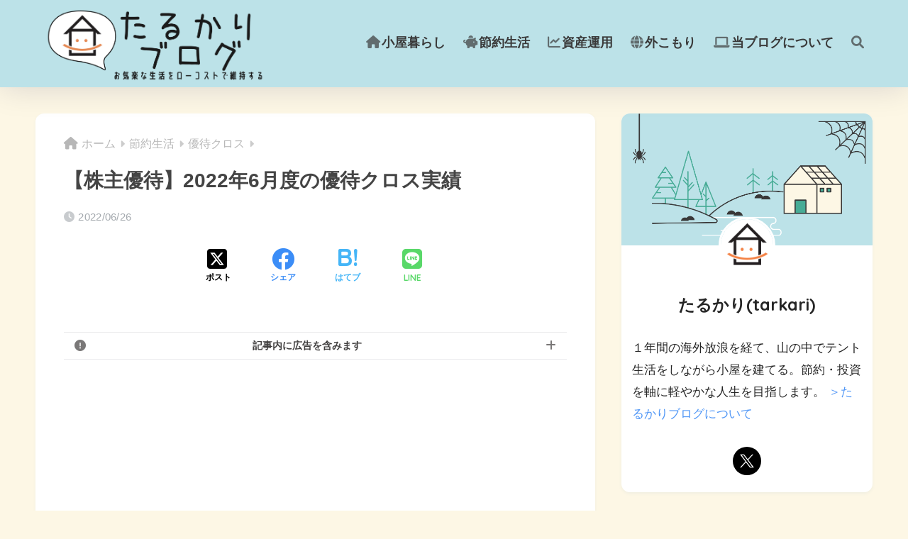

--- FILE ---
content_type: text/html; charset=UTF-8
request_url: https://tarkarian.com/2022/06/yutai-202206/
body_size: 21403
content:

<!DOCTYPE html>
<html lang="ja">
<head>
  <meta charset="utf-8">
  <meta http-equiv="X-UA-Compatible" content="IE=edge">
  <meta name="HandheldFriendly" content="True">
  <meta name="MobileOptimized" content="320">
  <meta name="viewport" content="width=device-width, initial-scale=1, viewport-fit=cover"/>
  <meta name="msapplication-TileColor" content="#bce2e8">
  <meta name="theme-color" content="#bce2e8">
  <link rel="pingback" href="https://tarkarian.com/xmlrpc.php">
  <title>【株主優待】2022年6月度の優待クロス実績 | たるかりブログ</title>
<meta name='robots' content='max-image-preview:large' />
	<style>img:is([sizes="auto" i], [sizes^="auto," i]) { contain-intrinsic-size: 3000px 1500px }</style>
	<link rel='dns-prefetch' href='//fonts.googleapis.com' />
<link rel='dns-prefetch' href='//use.fontawesome.com' />
<link rel="alternate" type="application/rss+xml" title="たるかりブログ &raquo; フィード" href="https://tarkarian.com/feed/" />
<link rel="alternate" type="application/rss+xml" title="たるかりブログ &raquo; コメントフィード" href="https://tarkarian.com/comments/feed/" />
<script type="text/javascript" id="wpp-js" src="https://tarkarian.com/wp-content/plugins/wordpress-popular-posts/assets/js/wpp.min.js?ver=7.3.6" data-sampling="0" data-sampling-rate="100" data-api-url="https://tarkarian.com/wp-json/wordpress-popular-posts" data-post-id="15013" data-token="4024d24f46" data-lang="0" data-debug="0"></script>
<script type="text/javascript">
/* <![CDATA[ */
window._wpemojiSettings = {"baseUrl":"https:\/\/s.w.org\/images\/core\/emoji\/16.0.1\/72x72\/","ext":".png","svgUrl":"https:\/\/s.w.org\/images\/core\/emoji\/16.0.1\/svg\/","svgExt":".svg","source":{"concatemoji":"https:\/\/tarkarian.com\/wp-includes\/js\/wp-emoji-release.min.js?ver=6.8.3"}};
/*! This file is auto-generated */
!function(s,n){var o,i,e;function c(e){try{var t={supportTests:e,timestamp:(new Date).valueOf()};sessionStorage.setItem(o,JSON.stringify(t))}catch(e){}}function p(e,t,n){e.clearRect(0,0,e.canvas.width,e.canvas.height),e.fillText(t,0,0);var t=new Uint32Array(e.getImageData(0,0,e.canvas.width,e.canvas.height).data),a=(e.clearRect(0,0,e.canvas.width,e.canvas.height),e.fillText(n,0,0),new Uint32Array(e.getImageData(0,0,e.canvas.width,e.canvas.height).data));return t.every(function(e,t){return e===a[t]})}function u(e,t){e.clearRect(0,0,e.canvas.width,e.canvas.height),e.fillText(t,0,0);for(var n=e.getImageData(16,16,1,1),a=0;a<n.data.length;a++)if(0!==n.data[a])return!1;return!0}function f(e,t,n,a){switch(t){case"flag":return n(e,"\ud83c\udff3\ufe0f\u200d\u26a7\ufe0f","\ud83c\udff3\ufe0f\u200b\u26a7\ufe0f")?!1:!n(e,"\ud83c\udde8\ud83c\uddf6","\ud83c\udde8\u200b\ud83c\uddf6")&&!n(e,"\ud83c\udff4\udb40\udc67\udb40\udc62\udb40\udc65\udb40\udc6e\udb40\udc67\udb40\udc7f","\ud83c\udff4\u200b\udb40\udc67\u200b\udb40\udc62\u200b\udb40\udc65\u200b\udb40\udc6e\u200b\udb40\udc67\u200b\udb40\udc7f");case"emoji":return!a(e,"\ud83e\udedf")}return!1}function g(e,t,n,a){var r="undefined"!=typeof WorkerGlobalScope&&self instanceof WorkerGlobalScope?new OffscreenCanvas(300,150):s.createElement("canvas"),o=r.getContext("2d",{willReadFrequently:!0}),i=(o.textBaseline="top",o.font="600 32px Arial",{});return e.forEach(function(e){i[e]=t(o,e,n,a)}),i}function t(e){var t=s.createElement("script");t.src=e,t.defer=!0,s.head.appendChild(t)}"undefined"!=typeof Promise&&(o="wpEmojiSettingsSupports",i=["flag","emoji"],n.supports={everything:!0,everythingExceptFlag:!0},e=new Promise(function(e){s.addEventListener("DOMContentLoaded",e,{once:!0})}),new Promise(function(t){var n=function(){try{var e=JSON.parse(sessionStorage.getItem(o));if("object"==typeof e&&"number"==typeof e.timestamp&&(new Date).valueOf()<e.timestamp+604800&&"object"==typeof e.supportTests)return e.supportTests}catch(e){}return null}();if(!n){if("undefined"!=typeof Worker&&"undefined"!=typeof OffscreenCanvas&&"undefined"!=typeof URL&&URL.createObjectURL&&"undefined"!=typeof Blob)try{var e="postMessage("+g.toString()+"("+[JSON.stringify(i),f.toString(),p.toString(),u.toString()].join(",")+"));",a=new Blob([e],{type:"text/javascript"}),r=new Worker(URL.createObjectURL(a),{name:"wpTestEmojiSupports"});return void(r.onmessage=function(e){c(n=e.data),r.terminate(),t(n)})}catch(e){}c(n=g(i,f,p,u))}t(n)}).then(function(e){for(var t in e)n.supports[t]=e[t],n.supports.everything=n.supports.everything&&n.supports[t],"flag"!==t&&(n.supports.everythingExceptFlag=n.supports.everythingExceptFlag&&n.supports[t]);n.supports.everythingExceptFlag=n.supports.everythingExceptFlag&&!n.supports.flag,n.DOMReady=!1,n.readyCallback=function(){n.DOMReady=!0}}).then(function(){return e}).then(function(){var e;n.supports.everything||(n.readyCallback(),(e=n.source||{}).concatemoji?t(e.concatemoji):e.wpemoji&&e.twemoji&&(t(e.twemoji),t(e.wpemoji)))}))}((window,document),window._wpemojiSettings);
/* ]]> */
</script>
<link rel='stylesheet' id='sng-stylesheet-css' href='https://tarkarian.com/wp-content/themes/sango-theme/style.css?version=3.10.1' type='text/css' media='all' />
<link rel='stylesheet' id='sng-option-css' href='https://tarkarian.com/wp-content/themes/sango-theme/entry-option.css?version=3.10.1' type='text/css' media='all' />
<link rel='stylesheet' id='sng-old-css-css' href='https://tarkarian.com/wp-content/themes/sango-theme/style-old.css?version=3.10.1' type='text/css' media='all' />
<link rel='stylesheet' id='sango_theme_gutenberg-style-css' href='https://tarkarian.com/wp-content/themes/sango-theme/library/gutenberg/dist/build/style-blocks.css?version=3.10.1' type='text/css' media='all' />
<style id='sango_theme_gutenberg-style-inline-css' type='text/css'>
:root{--sgb-main-color:#bce2e8;--sgb-pastel-color:#ffffff;--sgb-accent-color:#ffb36b;--sgb-widget-title-color:#333333;--sgb-widget-title-bg-color:#bce2e8;--sgb-bg-color:#fdf7e5;--wp--preset--color--sango-main:var(--sgb-main-color);--wp--preset--color--sango-pastel:var(--sgb-pastel-color);--wp--preset--color--sango-accent:var(--sgb-accent-color)}
</style>
<link rel='stylesheet' id='sng-googlefonts-css' href='https://fonts.googleapis.com/css?family=Quicksand%3A500%2C700&#038;display=swap' type='text/css' media='all' />
<link rel='stylesheet' id='sng-fontawesome-css' href='https://use.fontawesome.com/releases/v6.1.1/css/all.css' type='text/css' media='all' />
<style id='wp-emoji-styles-inline-css' type='text/css'>

	img.wp-smiley, img.emoji {
		display: inline !important;
		border: none !important;
		box-shadow: none !important;
		height: 1em !important;
		width: 1em !important;
		margin: 0 0.07em !important;
		vertical-align: -0.1em !important;
		background: none !important;
		padding: 0 !important;
	}
</style>
<link rel='stylesheet' id='wp-block-library-css' href='https://tarkarian.com/wp-includes/css/dist/block-library/style.min.css?ver=6.8.3' type='text/css' media='all' />
<style id='global-styles-inline-css' type='text/css'>
:root{--wp--preset--aspect-ratio--square: 1;--wp--preset--aspect-ratio--4-3: 4/3;--wp--preset--aspect-ratio--3-4: 3/4;--wp--preset--aspect-ratio--3-2: 3/2;--wp--preset--aspect-ratio--2-3: 2/3;--wp--preset--aspect-ratio--16-9: 16/9;--wp--preset--aspect-ratio--9-16: 9/16;--wp--preset--color--black: #000000;--wp--preset--color--cyan-bluish-gray: #abb8c3;--wp--preset--color--white: #ffffff;--wp--preset--color--pale-pink: #f78da7;--wp--preset--color--vivid-red: #cf2e2e;--wp--preset--color--luminous-vivid-orange: #ff6900;--wp--preset--color--luminous-vivid-amber: #fcb900;--wp--preset--color--light-green-cyan: #7bdcb5;--wp--preset--color--vivid-green-cyan: #00d084;--wp--preset--color--pale-cyan-blue: #8ed1fc;--wp--preset--color--vivid-cyan-blue: #0693e3;--wp--preset--color--vivid-purple: #9b51e0;--wp--preset--color--sango-main: var(--sgb-main-color);--wp--preset--color--sango-pastel: var(--sgb-pastel-color);--wp--preset--color--sango-accent: var(--sgb-accent-color);--wp--preset--color--sango-blue: #009EF3;--wp--preset--color--sango-orange: #ffb36b;--wp--preset--color--sango-red: #f88080;--wp--preset--color--sango-green: #90d581;--wp--preset--color--sango-black: #333;--wp--preset--color--sango-gray: gray;--wp--preset--color--sango-silver: whitesmoke;--wp--preset--color--sango-light-blue: #b4e0fa;--wp--preset--color--sango-light-red: #ffebeb;--wp--preset--color--sango-light-orange: #fff9e6;--wp--preset--gradient--vivid-cyan-blue-to-vivid-purple: linear-gradient(135deg,rgba(6,147,227,1) 0%,rgb(155,81,224) 100%);--wp--preset--gradient--light-green-cyan-to-vivid-green-cyan: linear-gradient(135deg,rgb(122,220,180) 0%,rgb(0,208,130) 100%);--wp--preset--gradient--luminous-vivid-amber-to-luminous-vivid-orange: linear-gradient(135deg,rgba(252,185,0,1) 0%,rgba(255,105,0,1) 100%);--wp--preset--gradient--luminous-vivid-orange-to-vivid-red: linear-gradient(135deg,rgba(255,105,0,1) 0%,rgb(207,46,46) 100%);--wp--preset--gradient--very-light-gray-to-cyan-bluish-gray: linear-gradient(135deg,rgb(238,238,238) 0%,rgb(169,184,195) 100%);--wp--preset--gradient--cool-to-warm-spectrum: linear-gradient(135deg,rgb(74,234,220) 0%,rgb(151,120,209) 20%,rgb(207,42,186) 40%,rgb(238,44,130) 60%,rgb(251,105,98) 80%,rgb(254,248,76) 100%);--wp--preset--gradient--blush-light-purple: linear-gradient(135deg,rgb(255,206,236) 0%,rgb(152,150,240) 100%);--wp--preset--gradient--blush-bordeaux: linear-gradient(135deg,rgb(254,205,165) 0%,rgb(254,45,45) 50%,rgb(107,0,62) 100%);--wp--preset--gradient--luminous-dusk: linear-gradient(135deg,rgb(255,203,112) 0%,rgb(199,81,192) 50%,rgb(65,88,208) 100%);--wp--preset--gradient--pale-ocean: linear-gradient(135deg,rgb(255,245,203) 0%,rgb(182,227,212) 50%,rgb(51,167,181) 100%);--wp--preset--gradient--electric-grass: linear-gradient(135deg,rgb(202,248,128) 0%,rgb(113,206,126) 100%);--wp--preset--gradient--midnight: linear-gradient(135deg,rgb(2,3,129) 0%,rgb(40,116,252) 100%);--wp--preset--font-size--small: 13px;--wp--preset--font-size--medium: 20px;--wp--preset--font-size--large: 36px;--wp--preset--font-size--x-large: 42px;--wp--preset--font-family--default: "Helvetica", "Arial", "Hiragino Kaku Gothic ProN", "Hiragino Sans", YuGothic, "Yu Gothic", "メイリオ", Meiryo, sans-serif;--wp--preset--font-family--notosans: "Noto Sans JP", var(--wp--preset--font-family--default);--wp--preset--font-family--mplusrounded: "M PLUS Rounded 1c", var(--wp--preset--font-family--default);--wp--preset--font-family--dfont: "Quicksand", var(--wp--preset--font-family--default);--wp--preset--spacing--20: 0.44rem;--wp--preset--spacing--30: 0.67rem;--wp--preset--spacing--40: 1rem;--wp--preset--spacing--50: 1.5rem;--wp--preset--spacing--60: 2.25rem;--wp--preset--spacing--70: 3.38rem;--wp--preset--spacing--80: 5.06rem;--wp--preset--shadow--natural: 6px 6px 9px rgba(0, 0, 0, 0.2);--wp--preset--shadow--deep: 12px 12px 50px rgba(0, 0, 0, 0.4);--wp--preset--shadow--sharp: 6px 6px 0px rgba(0, 0, 0, 0.2);--wp--preset--shadow--outlined: 6px 6px 0px -3px rgba(255, 255, 255, 1), 6px 6px rgba(0, 0, 0, 1);--wp--preset--shadow--crisp: 6px 6px 0px rgba(0, 0, 0, 1);--wp--custom--wrap--width: 92%;--wp--custom--wrap--default-width: 800px;--wp--custom--wrap--content-width: 1180px;--wp--custom--wrap--max-width: var(--wp--custom--wrap--content-width);--wp--custom--wrap--side: 30%;--wp--custom--wrap--gap: 2em;--wp--custom--wrap--mobile--padding: 15px;--wp--custom--shadow--large: 0 15px 30px -7px rgba(0, 12, 66, 0.15 );--wp--custom--shadow--large-hover: 0 40px 50px -15px rgba(0, 12, 66, 0.2 );--wp--custom--shadow--medium: 0 6px 13px -3px rgba(0, 12, 66, 0.1), 0 0px 1px rgba(0,30,100, 0.1 );--wp--custom--shadow--medium-hover: 0 12px 45px -9px rgb(0 0 0 / 23%);--wp--custom--shadow--solid: 0 1px 2px 0 rgba(24, 44, 84, 0.1), 0 1px 3px 1px rgba(24, 44, 84, 0.1);--wp--custom--shadow--solid-hover: 0 2px 4px 0 rgba(24, 44, 84, 0.1), 0 2px 8px 0 rgba(24, 44, 84, 0.1);--wp--custom--shadow--small: 0 2px 4px #4385bb12;--wp--custom--rounded--medium: 12px;--wp--custom--rounded--small: 6px;--wp--custom--widget--padding-horizontal: 18px;--wp--custom--widget--padding-vertical: 6px;--wp--custom--widget--icon-margin: 6px;--wp--custom--widget--gap: 2.5em;--wp--custom--entry--gap: 1.5rem;--wp--custom--entry--gap-mobile: 1rem;--wp--custom--entry--border-color: #eaedf2;--wp--custom--animation--fade-in: fadeIn 0.7s ease 0s 1 normal;--wp--custom--animation--header: fadeHeader 1s ease 0s 1 normal;--wp--custom--transition--default: 0.3s ease-in-out;--wp--custom--totop--opacity: 0.6;--wp--custom--totop--right: 18px;--wp--custom--totop--bottom: 20px;--wp--custom--totop--mobile--right: 15px;--wp--custom--totop--mobile--bottom: 10px;--wp--custom--toc--button--opacity: 0.6;--wp--custom--footer--column-gap: 40px;}:root { --wp--style--global--content-size: 900px;--wp--style--global--wide-size: 980px; }:where(body) { margin: 0; }.wp-site-blocks > .alignleft { float: left; margin-right: 2em; }.wp-site-blocks > .alignright { float: right; margin-left: 2em; }.wp-site-blocks > .aligncenter { justify-content: center; margin-left: auto; margin-right: auto; }:where(.wp-site-blocks) > * { margin-block-start: 1.5rem; margin-block-end: 0; }:where(.wp-site-blocks) > :first-child { margin-block-start: 0; }:where(.wp-site-blocks) > :last-child { margin-block-end: 0; }:root { --wp--style--block-gap: 1.5rem; }:root :where(.is-layout-flow) > :first-child{margin-block-start: 0;}:root :where(.is-layout-flow) > :last-child{margin-block-end: 0;}:root :where(.is-layout-flow) > *{margin-block-start: 1.5rem;margin-block-end: 0;}:root :where(.is-layout-constrained) > :first-child{margin-block-start: 0;}:root :where(.is-layout-constrained) > :last-child{margin-block-end: 0;}:root :where(.is-layout-constrained) > *{margin-block-start: 1.5rem;margin-block-end: 0;}:root :where(.is-layout-flex){gap: 1.5rem;}:root :where(.is-layout-grid){gap: 1.5rem;}.is-layout-flow > .alignleft{float: left;margin-inline-start: 0;margin-inline-end: 2em;}.is-layout-flow > .alignright{float: right;margin-inline-start: 2em;margin-inline-end: 0;}.is-layout-flow > .aligncenter{margin-left: auto !important;margin-right: auto !important;}.is-layout-constrained > .alignleft{float: left;margin-inline-start: 0;margin-inline-end: 2em;}.is-layout-constrained > .alignright{float: right;margin-inline-start: 2em;margin-inline-end: 0;}.is-layout-constrained > .aligncenter{margin-left: auto !important;margin-right: auto !important;}.is-layout-constrained > :where(:not(.alignleft):not(.alignright):not(.alignfull)){max-width: var(--wp--style--global--content-size);margin-left: auto !important;margin-right: auto !important;}.is-layout-constrained > .alignwide{max-width: var(--wp--style--global--wide-size);}body .is-layout-flex{display: flex;}.is-layout-flex{flex-wrap: wrap;align-items: center;}.is-layout-flex > :is(*, div){margin: 0;}body .is-layout-grid{display: grid;}.is-layout-grid > :is(*, div){margin: 0;}body{font-family: var(--sgb-font-family);padding-top: 0px;padding-right: 0px;padding-bottom: 0px;padding-left: 0px;}a:where(:not(.wp-element-button)){text-decoration: underline;}:root :where(.wp-element-button, .wp-block-button__link){background-color: #32373c;border-width: 0;color: #fff;font-family: inherit;font-size: inherit;line-height: inherit;padding: calc(0.667em + 2px) calc(1.333em + 2px);text-decoration: none;}.has-black-color{color: var(--wp--preset--color--black) !important;}.has-cyan-bluish-gray-color{color: var(--wp--preset--color--cyan-bluish-gray) !important;}.has-white-color{color: var(--wp--preset--color--white) !important;}.has-pale-pink-color{color: var(--wp--preset--color--pale-pink) !important;}.has-vivid-red-color{color: var(--wp--preset--color--vivid-red) !important;}.has-luminous-vivid-orange-color{color: var(--wp--preset--color--luminous-vivid-orange) !important;}.has-luminous-vivid-amber-color{color: var(--wp--preset--color--luminous-vivid-amber) !important;}.has-light-green-cyan-color{color: var(--wp--preset--color--light-green-cyan) !important;}.has-vivid-green-cyan-color{color: var(--wp--preset--color--vivid-green-cyan) !important;}.has-pale-cyan-blue-color{color: var(--wp--preset--color--pale-cyan-blue) !important;}.has-vivid-cyan-blue-color{color: var(--wp--preset--color--vivid-cyan-blue) !important;}.has-vivid-purple-color{color: var(--wp--preset--color--vivid-purple) !important;}.has-sango-main-color{color: var(--wp--preset--color--sango-main) !important;}.has-sango-pastel-color{color: var(--wp--preset--color--sango-pastel) !important;}.has-sango-accent-color{color: var(--wp--preset--color--sango-accent) !important;}.has-sango-blue-color{color: var(--wp--preset--color--sango-blue) !important;}.has-sango-orange-color{color: var(--wp--preset--color--sango-orange) !important;}.has-sango-red-color{color: var(--wp--preset--color--sango-red) !important;}.has-sango-green-color{color: var(--wp--preset--color--sango-green) !important;}.has-sango-black-color{color: var(--wp--preset--color--sango-black) !important;}.has-sango-gray-color{color: var(--wp--preset--color--sango-gray) !important;}.has-sango-silver-color{color: var(--wp--preset--color--sango-silver) !important;}.has-sango-light-blue-color{color: var(--wp--preset--color--sango-light-blue) !important;}.has-sango-light-red-color{color: var(--wp--preset--color--sango-light-red) !important;}.has-sango-light-orange-color{color: var(--wp--preset--color--sango-light-orange) !important;}.has-black-background-color{background-color: var(--wp--preset--color--black) !important;}.has-cyan-bluish-gray-background-color{background-color: var(--wp--preset--color--cyan-bluish-gray) !important;}.has-white-background-color{background-color: var(--wp--preset--color--white) !important;}.has-pale-pink-background-color{background-color: var(--wp--preset--color--pale-pink) !important;}.has-vivid-red-background-color{background-color: var(--wp--preset--color--vivid-red) !important;}.has-luminous-vivid-orange-background-color{background-color: var(--wp--preset--color--luminous-vivid-orange) !important;}.has-luminous-vivid-amber-background-color{background-color: var(--wp--preset--color--luminous-vivid-amber) !important;}.has-light-green-cyan-background-color{background-color: var(--wp--preset--color--light-green-cyan) !important;}.has-vivid-green-cyan-background-color{background-color: var(--wp--preset--color--vivid-green-cyan) !important;}.has-pale-cyan-blue-background-color{background-color: var(--wp--preset--color--pale-cyan-blue) !important;}.has-vivid-cyan-blue-background-color{background-color: var(--wp--preset--color--vivid-cyan-blue) !important;}.has-vivid-purple-background-color{background-color: var(--wp--preset--color--vivid-purple) !important;}.has-sango-main-background-color{background-color: var(--wp--preset--color--sango-main) !important;}.has-sango-pastel-background-color{background-color: var(--wp--preset--color--sango-pastel) !important;}.has-sango-accent-background-color{background-color: var(--wp--preset--color--sango-accent) !important;}.has-sango-blue-background-color{background-color: var(--wp--preset--color--sango-blue) !important;}.has-sango-orange-background-color{background-color: var(--wp--preset--color--sango-orange) !important;}.has-sango-red-background-color{background-color: var(--wp--preset--color--sango-red) !important;}.has-sango-green-background-color{background-color: var(--wp--preset--color--sango-green) !important;}.has-sango-black-background-color{background-color: var(--wp--preset--color--sango-black) !important;}.has-sango-gray-background-color{background-color: var(--wp--preset--color--sango-gray) !important;}.has-sango-silver-background-color{background-color: var(--wp--preset--color--sango-silver) !important;}.has-sango-light-blue-background-color{background-color: var(--wp--preset--color--sango-light-blue) !important;}.has-sango-light-red-background-color{background-color: var(--wp--preset--color--sango-light-red) !important;}.has-sango-light-orange-background-color{background-color: var(--wp--preset--color--sango-light-orange) !important;}.has-black-border-color{border-color: var(--wp--preset--color--black) !important;}.has-cyan-bluish-gray-border-color{border-color: var(--wp--preset--color--cyan-bluish-gray) !important;}.has-white-border-color{border-color: var(--wp--preset--color--white) !important;}.has-pale-pink-border-color{border-color: var(--wp--preset--color--pale-pink) !important;}.has-vivid-red-border-color{border-color: var(--wp--preset--color--vivid-red) !important;}.has-luminous-vivid-orange-border-color{border-color: var(--wp--preset--color--luminous-vivid-orange) !important;}.has-luminous-vivid-amber-border-color{border-color: var(--wp--preset--color--luminous-vivid-amber) !important;}.has-light-green-cyan-border-color{border-color: var(--wp--preset--color--light-green-cyan) !important;}.has-vivid-green-cyan-border-color{border-color: var(--wp--preset--color--vivid-green-cyan) !important;}.has-pale-cyan-blue-border-color{border-color: var(--wp--preset--color--pale-cyan-blue) !important;}.has-vivid-cyan-blue-border-color{border-color: var(--wp--preset--color--vivid-cyan-blue) !important;}.has-vivid-purple-border-color{border-color: var(--wp--preset--color--vivid-purple) !important;}.has-sango-main-border-color{border-color: var(--wp--preset--color--sango-main) !important;}.has-sango-pastel-border-color{border-color: var(--wp--preset--color--sango-pastel) !important;}.has-sango-accent-border-color{border-color: var(--wp--preset--color--sango-accent) !important;}.has-sango-blue-border-color{border-color: var(--wp--preset--color--sango-blue) !important;}.has-sango-orange-border-color{border-color: var(--wp--preset--color--sango-orange) !important;}.has-sango-red-border-color{border-color: var(--wp--preset--color--sango-red) !important;}.has-sango-green-border-color{border-color: var(--wp--preset--color--sango-green) !important;}.has-sango-black-border-color{border-color: var(--wp--preset--color--sango-black) !important;}.has-sango-gray-border-color{border-color: var(--wp--preset--color--sango-gray) !important;}.has-sango-silver-border-color{border-color: var(--wp--preset--color--sango-silver) !important;}.has-sango-light-blue-border-color{border-color: var(--wp--preset--color--sango-light-blue) !important;}.has-sango-light-red-border-color{border-color: var(--wp--preset--color--sango-light-red) !important;}.has-sango-light-orange-border-color{border-color: var(--wp--preset--color--sango-light-orange) !important;}.has-vivid-cyan-blue-to-vivid-purple-gradient-background{background: var(--wp--preset--gradient--vivid-cyan-blue-to-vivid-purple) !important;}.has-light-green-cyan-to-vivid-green-cyan-gradient-background{background: var(--wp--preset--gradient--light-green-cyan-to-vivid-green-cyan) !important;}.has-luminous-vivid-amber-to-luminous-vivid-orange-gradient-background{background: var(--wp--preset--gradient--luminous-vivid-amber-to-luminous-vivid-orange) !important;}.has-luminous-vivid-orange-to-vivid-red-gradient-background{background: var(--wp--preset--gradient--luminous-vivid-orange-to-vivid-red) !important;}.has-very-light-gray-to-cyan-bluish-gray-gradient-background{background: var(--wp--preset--gradient--very-light-gray-to-cyan-bluish-gray) !important;}.has-cool-to-warm-spectrum-gradient-background{background: var(--wp--preset--gradient--cool-to-warm-spectrum) !important;}.has-blush-light-purple-gradient-background{background: var(--wp--preset--gradient--blush-light-purple) !important;}.has-blush-bordeaux-gradient-background{background: var(--wp--preset--gradient--blush-bordeaux) !important;}.has-luminous-dusk-gradient-background{background: var(--wp--preset--gradient--luminous-dusk) !important;}.has-pale-ocean-gradient-background{background: var(--wp--preset--gradient--pale-ocean) !important;}.has-electric-grass-gradient-background{background: var(--wp--preset--gradient--electric-grass) !important;}.has-midnight-gradient-background{background: var(--wp--preset--gradient--midnight) !important;}.has-small-font-size{font-size: var(--wp--preset--font-size--small) !important;}.has-medium-font-size{font-size: var(--wp--preset--font-size--medium) !important;}.has-large-font-size{font-size: var(--wp--preset--font-size--large) !important;}.has-x-large-font-size{font-size: var(--wp--preset--font-size--x-large) !important;}.has-default-font-family{font-family: var(--wp--preset--font-family--default) !important;}.has-notosans-font-family{font-family: var(--wp--preset--font-family--notosans) !important;}.has-mplusrounded-font-family{font-family: var(--wp--preset--font-family--mplusrounded) !important;}.has-dfont-font-family{font-family: var(--wp--preset--font-family--dfont) !important;}
:root :where(.wp-block-button .wp-block-button__link){background-color: var(--wp--preset--color--sango-main);border-radius: var(--wp--custom--rounded--medium);color: #fff;font-size: 18px;font-weight: 600;padding-top: 0.4em;padding-right: 1.3em;padding-bottom: 0.4em;padding-left: 1.3em;}
:root :where(.wp-block-pullquote){font-size: 1.5em;line-height: 1.6;}
</style>
<link rel='stylesheet' id='wordpress-popular-posts-css-css' href='https://tarkarian.com/wp-content/plugins/wordpress-popular-posts/assets/css/wpp.css' type='text/css' media='all' />
<link rel='stylesheet' id='child-style-css' href='https://tarkarian.com/wp-content/themes/sango-theme-child/style.css' type='text/css' media='all' />
<script type="text/javascript" src="https://tarkarian.com/wp-includes/js/jquery/jquery.min.js?ver=3.7.1" id="jquery-core-js"></script>
<script type="text/javascript" src="https://tarkarian.com/wp-includes/js/jquery/jquery-migrate.min.js?ver=3.4.1" id="jquery-migrate-js"></script>
<link rel="https://api.w.org/" href="https://tarkarian.com/wp-json/" /><link rel="alternate" title="JSON" type="application/json" href="https://tarkarian.com/wp-json/wp/v2/posts/15013" /><link rel="EditURI" type="application/rsd+xml" title="RSD" href="https://tarkarian.com/xmlrpc.php?rsd" />
<link rel="canonical" href="https://tarkarian.com/2022/06/yutai-202206/" />
<link rel='shortlink' href='https://tarkarian.com/?p=15013' />
<link rel="alternate" title="oEmbed (JSON)" type="application/json+oembed" href="https://tarkarian.com/wp-json/oembed/1.0/embed?url=https%3A%2F%2Ftarkarian.com%2F2022%2F06%2Fyutai-202206%2F" />
<link rel="alternate" title="oEmbed (XML)" type="text/xml+oembed" href="https://tarkarian.com/wp-json/oembed/1.0/embed?url=https%3A%2F%2Ftarkarian.com%2F2022%2F06%2Fyutai-202206%2F&#038;format=xml" />
            <style id="wpp-loading-animation-styles">@-webkit-keyframes bgslide{from{background-position-x:0}to{background-position-x:-200%}}@keyframes bgslide{from{background-position-x:0}to{background-position-x:-200%}}.wpp-widget-block-placeholder,.wpp-shortcode-placeholder{margin:0 auto;width:60px;height:3px;background:#dd3737;background:linear-gradient(90deg,#dd3737 0%,#571313 10%,#dd3737 100%);background-size:200% auto;border-radius:3px;-webkit-animation:bgslide 1s infinite linear;animation:bgslide 1s infinite linear}</style>
            <meta property="og:title" content="【株主優待】2022年6月度の優待クロス実績" />
<meta property="og:description" content="節約生活に彩りをあたえてくれる株主優待。 お得に非日常を楽しむ方法として優待クロスを実施しているわけだが、本記事では今月の活動実績について公開していこうと思う。 株主優待に興味のある方の参考になれば幸いである。 過去の優 ... " />
<meta property="og:type" content="article" />
<meta property="og:url" content="https://tarkarian.com/2022/06/yutai-202206/" />
<meta property="og:image" content="https://tarkarian.com/wp-content/uploads/2022/01/yutaicross-first_1.jpg" />
<meta name="thumbnail" content="https://tarkarian.com/wp-content/uploads/2022/01/yutaicross-first_1.jpg" />
<meta property="og:site_name" content="たるかりブログ" />
<meta name="twitter:card" content="summary_large_image" />
<meta name="google-site-verification" content="op1zZ8xYCSw2eAjepbhF2upMpaWryeomvOh4SlZuDOs" />
<script async src="https://pagead2.googlesyndication.com/pagead/js/adsbygoogle.js?client=ca-pub-2948569777674916"
     crossorigin="anonymous"></script><!-- gtag.js -->
<script async src="https://www.googletagmanager.com/gtag/js?id=G-Z2MXQGTLXS"></script>
<script>
	window.dataLayer = window.dataLayer || [];
	function gtag(){dataLayer.push(arguments);}
	gtag('js', new Date());
	gtag('config', 'G-Z2MXQGTLXS');
</script>
<style type="text/css" id="custom-background-css">
body.custom-background { background-color: #fdf7e5; }
</style>
	<link rel="icon" href="https://tarkarian.com/wp-content/uploads/2020/05/TarkariBlogIcon-160x160.png" sizes="32x32" />
<link rel="icon" href="https://tarkarian.com/wp-content/uploads/2020/05/TarkariBlogIcon.png" sizes="192x192" />
<link rel="apple-touch-icon" href="https://tarkarian.com/wp-content/uploads/2020/05/TarkariBlogIcon.png" />
<meta name="msapplication-TileImage" content="https://tarkarian.com/wp-content/uploads/2020/05/TarkariBlogIcon.png" />
		<style type="text/css" id="wp-custom-css">
			/* ★☆★ ヘッダーロゴ ★☆★ */
/* スマホ・タブレット */
#logo, #logo img, .desktop-nav li a, #drawer__open {
	height: 110px;
	line-height: 110px;
}
/* PC */
@media only screen and (min-width: 768px) {
	#logo, #logo img, .desktop-nav li a {
		height: 120px;
		line-height: 120px;
		margin-left: 5px;
		margin-bottom: 3px;
	}
}

/* ★☆★ ヘッダーメニュー ★☆★ */
#menu-headermenu_pc li a {
	font-size: 18px;
}

/* ★☆★ ハンバーガーメニュー ★☆★ */
/*ハンバーガーメニューを消す*/
#drawer__open {
	display: none;
}

/* カテゴリー */
#drawer__content .has-fa-before {
	text-align: center;
}
#drawer__content .widget_categories .widgettitle:before {
	content: "\f0ca";
}

/* キーワード（タグクラウド） */
#tag_cloud-3 .widget_tag_cloud .widgettitle:before {
	text-align: center;
}
#drawer__content .widget_tag_cloud .widgettitle:before {
	content: "\f02c";
}

/* ★☆★ サイドバー ★☆★ */
/* ページコンテンツ(追従)のアイコン */
.sidebar #toc-widget-2 .widgettitle:before {
	content: "\f0c9";
}
/* ツイート */
#text-3 .widgettitle:before {
	content: "\f4ba";
}

/* ★☆★ 記事一覧 ★☆★ */
/* 新着記事「NEW」の色 */
article .accent-bc, .has-sango-accent-background-color {
	background-color: #ffb36b !important;
}

/* ★☆★ 記事エリア ★☆★ */
/* パンくずリスト(スマホ) */
#breadcrumb li a {
	color: #b7b7b7;
}
/* パンくずリストと記事タイトル(スマホ) */
@media only screen and (max-width: 1029px) {
	#breadcrumb {
		background: #ffffff;
	}
	#main h1 {
		margin: 0;
	}
}

/* ページタイトル下のギザギザ線 */
.nothumb .entry-meta:after, .nothumb .page-title:after {
	content: none;
}

/* 記事タイトル下の余白を小さく */
#main .entry-content {
	padding-top: 10px;
}
#main .article-header {
	margin-bottom: 10px;
}

/* 見出しH2 */
.entry-content h2 {
	position: relative;
	padding: 0.6em;
	background: #bce2e8;
}
.entry-content h2:after {
	position: absolute;
	content: '';
	top: 100%;
	left: 30px;
	border: 15px solid transparent;
	border-top: 15px solid #bce2e8;
	width: 0;
	height: 0;
}

/* 見出しH3 */
.entry-content h3 {
	padding: 0.25em 0.5em;
	border-left: solid 5px #bce2e8;
}
/* 見出しH4 */
.entry-content h4 {
  position: relative;/*相対位置*/
  padding-left: 1.5em;/*アイコン分のスペース*/
  line-height: 1.4;/*行高*/
  color: black;/*文字色*/
}
.entry-content h4:before {
  font-family: "Font Awesome 5 Free";
  content: "\f111";
	color: #bce2e8;
  position: absolute;
  font-size: 1.3em;
  left: 0;
  top: -0.2em;
}

/* say吹き出し */
.say.left {
	margin-left: -5px;
}
.faceicon img {
	width: 90%;
	height: auto;
}
.faceicon span {
	display: block;
	padding-top: 3px;
}

/* ★☆★フッター★☆★ */
/* タグクラウド */
.footer .tagcloud a {
	background: #fdfdfd;
}

/* 運営サイト */
.footer_website {
	font-weight: bold;
}
.footer_website:before {
	font-family: "Font Awesome 5 Free";
	font-weight: 900;
	content: "\f105";
}

/* 利用規約 */
.privacy-policy-link {
	color: #ffffff !important;
	font-size: 0.7em;
}

/* ★☆★アドセンス★☆★ */
/* スポンサーリンク */
/*
.adsense_text {
	color: #878787;
}
*/		</style>
		<style> a{color:#4f96f6}.header, .drawer__title{background-color:#bce2e8}#logo a{color:#333333}.desktop-nav li a , .mobile-nav li a, #drawer__open, .header-search__open, .drawer__title{color:#3a3a3a}.drawer__title__close span, .drawer__title__close span:before{background:#3a3a3a}.desktop-nav li:after{background:#3a3a3a}.mobile-nav .current-menu-item{border-bottom-color:#3a3a3a}.widgettitle, .sidebar .wp-block-group h2, .drawer .wp-block-group h2{color:#333333;background-color:#bce2e8}#footer-menu a, .copyright{color:#3a3a3a}#footer-menu{background-color:#bce2e8}.footer{background-color:#bce2e8}.footer, .footer a, .footer .widget ul li a{color:#7a7a7a}body{font-size:110%}@media only screen and (min-width:481px){body{font-size:110%}}@media only screen and (min-width:1030px){body{font-size:115%}}.totop{background:#bce2e8}.header-info a{color:#FFF;background:linear-gradient(95deg, #738bff, #85e3ec)}.fixed-menu ul{background:#FFF}.fixed-menu a{color:#a2a7ab}.fixed-menu .current-menu-item a, .fixed-menu ul li a.active{color:#bce2e8}.post-tab{background:#FFF}.post-tab > div{color:#a7a7a7}body{--sgb-font-family:var(--wp--preset--font-family--default)}#fixed_sidebar{top:0px}:target{scroll-margin-top:0px}.Threads:before{background-image:url("https://tarkarian.com/wp-content/themes/sango-theme/library/images/threads.svg")}.profile-sns li .Threads:before{background-image:url("https://tarkarian.com/wp-content/themes/sango-theme/library/images/threads-outline.svg")}.X:before, .follow-x::before{background-image:url("https://tarkarian.com/wp-content/themes/sango-theme/library/images/x-circle.svg")}.body_bc{background-color:fdf7e5}</style><style>#sgb-css-id-1 .sgb-acc__title {
	text-align: center;
	padding: 8px 39px 8px 15px;
	font-size: 14px;
}
#sgb-css-id-1 .sgb-acc__input:checked+.sgb-acc__title {
    border-bottom: 1px dashed rgba(82,81,101,.12);
}

#sgb-css-id-1 .sgb-acc__title {
	border: 0;
    border-top: 1px solid rgba(82,81,101,.12);
	border-bottom: 1px solid rgba(82,81,101,.12);
}

#sgb-css-id-1 .sgb-acc__title:before {
    content: "\f06a";
    font-family: "Font Awesome 5 Free";
	font-size: 16px;
    font-weight: 900;
    line-height: 15px;
    opacity: 0.7;
    position: absolute;
    left: 15px;
    top: calc(50% - 7.5px);
}

#sgb-css-id-1 .sgb-acc__content p {
	color: var(--sgb--custom--text-color);
	font-size: calc(var(--sgb--custom--text-size,13)* 1px);
}</style>
</head>
<body class="wp-singular post-template-default single single-post postid-15013 single-format-standard custom-background wp-theme-sango-theme wp-child-theme-sango-theme-child fa5">
    <div id="container"> 
  			<header class="header
			">
				<div id="inner-header" class="wrap">
		<div id="logo" class="header-logo h1 dfont">
	<a href="https://tarkarian.com/" class="header-logo__link">
				<img src="https://tarkarian.com/wp-content/uploads/2020/05/TarkariBlogLogo.png" alt="たるかりブログ" width="1363" height="479" class="header-logo__img">
					</a>
	</div>
	<div class="header-search">
		<input type="checkbox" class="header-search__input" id="header-search-input" onclick="document.querySelector('.header-search__modal .searchform__input').focus()">
	<label class="header-search__close" for="header-search-input"></label>
	<div class="header-search__modal">
	
<form role="search" method="get" class="searchform" action="https://tarkarian.com/">
  <div>
    <input type="search" class="searchform__input" name="s" value="" placeholder="検索" />
    <button type="submit" class="searchform__submit" aria-label="検索"><i class="fas fa-search" aria-hidden="true"></i></button>
  </div>
</form>

	</div>
</div>	<nav class="desktop-nav clearfix"><ul id="menu-headermenu_pc" class="menu"><li id="menu-item-6190" class="menu-item menu-item-type-custom menu-item-object-custom menu-item-6190"><a href="https://tarkarian.com/2016/01/selfbuild-hajimeni/"><i class="fas fa-home"></i>小屋暮らし</a></li>
<li id="menu-item-6191" class="menu-item menu-item-type-custom menu-item-object-custom menu-item-6191"><a href="https://tarkarian.com/category/economy/"><i class="fas fa-piggy-bank"></i>節約生活</a></li>
<li id="menu-item-6192" class="menu-item menu-item-type-custom menu-item-object-custom menu-item-6192"><a href="https://tarkarian.com/category/investment/investing-report/"><i class="fas fa-chart-line"></i>資産運用</a></li>
<li id="menu-item-6193" class="menu-item menu-item-type-custom menu-item-object-custom menu-item-6193"><a href="https://tarkarian.com/category/journey-overseas/"><i class="fas fa-globe"></i>外こもり</a></li>
<li id="menu-item-6194" class="menu-item menu-item-type-custom menu-item-object-custom menu-item-6194"><a href="https://tarkarian.com/about/"><i class="fas fa-laptop"></i>当ブログについて</a></li>
<li id="menu-item-6195" class="menu-item menu-item-type-custom menu-item-object-custom menu-item-6195"><a href="#sng_search"><label for="header-search-input"><i class="fa fa-search"></i></label></a></li>
</ul></nav></div>
	</header>
		  <div id="content">
    <div id="inner-content" class="wrap cf">
      <main id="main">
                  <article id="entry" class="post-15013 post type-post status-publish format-standard has-post-thumbnail category-yutai tag-yutai">
            <header class="article-header entry-header">
	<nav id="breadcrumb" class="breadcrumb"><ul itemscope itemtype="http://schema.org/BreadcrumbList"><li itemprop="itemListElement" itemscope itemtype="http://schema.org/ListItem"><a href="https://tarkarian.com" itemprop="item"><span itemprop="name">ホーム</span></a><meta itemprop="position" content="1" /></li><li itemprop="itemListElement" itemscope itemtype="http://schema.org/ListItem"><a href="https://tarkarian.com/category/economy/" itemprop="item"><span itemprop="name">節約生活</span></a><meta itemprop="position" content="2" /></li><li itemprop="itemListElement" itemscope itemtype="http://schema.org/ListItem"><a href="https://tarkarian.com/category/economy/yutai/" itemprop="item"><span itemprop="name">優待クロス</span></a><meta itemprop="position" content="3" /></li></ul></nav>		<h1 class="entry-title single-title">【株主優待】2022年6月度の優待クロス実績</h1>
		<div class="entry-meta vcard">
	<time class="pubdate entry-time" itemprop="datePublished" datetime="2022-06-26">2022/06/26</time>	</div>
				<div class="sns-btn
			">
				<ul>
			<li class="tw sns-btn__item">
		<a href="https://twitter.com/intent/tweet?url=https%3A%2F%2Ftarkarian.com%2F2022%2F06%2Fyutai-202206%2F&text=%E3%80%90%E6%A0%AA%E4%B8%BB%E5%84%AA%E5%BE%85%E3%80%912022%E5%B9%B46%E6%9C%88%E5%BA%A6%E3%81%AE%E5%84%AA%E5%BE%85%E3%82%AF%E3%83%AD%E3%82%B9%E5%AE%9F%E7%B8%BE%EF%BD%9C%E3%81%9F%E3%82%8B%E3%81%8B%E3%82%8A%E3%83%96%E3%83%AD%E3%82%B0" target="_blank" rel="nofollow noopener noreferrer" aria-label="Xでシェアする">
		<img alt="" src="https://tarkarian.com/wp-content/themes/sango-theme/library/images/x.svg">
		<span class="share_txt">ポスト</span>
		</a>
			</li>
					<li class="fb sns-btn__item">
		<a href="https://www.facebook.com/share.php?u=https%3A%2F%2Ftarkarian.com%2F2022%2F06%2Fyutai-202206%2F" target="_blank" rel="nofollow noopener noreferrer" aria-label="Facebookでシェアする">
		<i class="fab fa-facebook" aria-hidden="true"></i>		<span class="share_txt">シェア</span>
		</a>
			</li>
					<li class="hatebu sns-btn__item">
		<a href="http://b.hatena.ne.jp/add?mode=confirm&url=https%3A%2F%2Ftarkarian.com%2F2022%2F06%2Fyutai-202206%2F&title=%E3%80%90%E6%A0%AA%E4%B8%BB%E5%84%AA%E5%BE%85%E3%80%912022%E5%B9%B46%E6%9C%88%E5%BA%A6%E3%81%AE%E5%84%AA%E5%BE%85%E3%82%AF%E3%83%AD%E3%82%B9%E5%AE%9F%E7%B8%BE%EF%BD%9C%E3%81%9F%E3%82%8B%E3%81%8B%E3%82%8A%E3%83%96%E3%83%AD%E3%82%B0" target="_blank" rel="nofollow noopener noreferrer" aria-label="はてブでブックマークする">
		<i class="fa fa-hatebu" aria-hidden="true"></i>
		<span class="share_txt">はてブ</span>
		</a>
			</li>
					<li class="line sns-btn__item">
		<a href="https://social-plugins.line.me/lineit/share?url=https%3A%2F%2Ftarkarian.com%2F2022%2F06%2Fyutai-202206%2F&text=%E3%80%90%E6%A0%AA%E4%B8%BB%E5%84%AA%E5%BE%85%E3%80%912022%E5%B9%B46%E6%9C%88%E5%BA%A6%E3%81%AE%E5%84%AA%E5%BE%85%E3%82%AF%E3%83%AD%E3%82%B9%E5%AE%9F%E7%B8%BE%EF%BD%9C%E3%81%9F%E3%82%8B%E3%81%8B%E3%82%8A%E3%83%96%E3%83%AD%E3%82%B0" target="_blank" rel="nofollow noopener noreferrer" aria-label="LINEでシェアする">
					<i class="fab fa-line" aria-hidden="true"></i>
				<span class="share_txt share_txt_line dfont">LINE</span>
		</a>
	</li>
				</ul>
	</div>
		</header>
<section class="entry-content">
	<div><div id="sgb-css-id-1" style="--sgb--custom--text-color: #5e5e5e;--sgb--custom--text-size: 15;">
<div class="wp-block-sgb-accordion sgb-acc"><input id="toggle-checkbox-a3fba312-af36-4648-a690-c32fa3bd7fee" class="sgb-acc__input" type="checkbox"/><label class="sgb-acc__title" for="toggle-checkbox-a3fba312-af36-4648-a690-c32fa3bd7fee" style="color:#413f3f;background-color:#FFF;box-shadow:none;border-radius:0">記事内に広告を含みます</label><div class="sgb-acc__content sgb-acc__content--save">
<p>この記事には広告を含む場合があります。</p>



<p>記事内で紹介する商品を購入することで、当サイトに売り上げの一部が還元されることがあります。</p>
</div></div>
</div></div><div class="widget_text sponsored"><div class="textwidget custom-html-widget"><script async src="https://pagead2.googlesyndication.com/pagead/js/adsbygoogle.js"></script>
<!-- 新たるかり_タイトル下 -->
<ins class="adsbygoogle"
     style="display:block"
     data-ad-client="ca-pub-2948569777674916"
     data-ad-slot="5846032200"
     data-ad-format="rectangle"
     data-full-width-responsive="true"></ins>
<script>
     (adsbygoogle = window.adsbygoogle || []).push({});
</script></div></div>
<figure class="wp-block-image size-large"><img fetchpriority="high" decoding="async" width="700" height="447" src="https://tarkarian.com/wp-content/uploads/2022/01/yutaicross-first_1.jpg" alt="" class="wp-image-12662"></figure>



<p>節約生活に彩りをあたえてくれる株主優待。</p>



<p>お得に非日常を楽しむ方法として優待クロスを実施しているわけだが、本記事では今月の活動実績について公開していこうと思う。</p>



<p>株主優待に興味のある方の参考になれば幸いである。</p>



<p>過去の優待クロス実績は<strong><a href="https://tarkarian.com/category/economy/yutai/" target="_blank" rel="noreferrer noopener">こちら</a></strong>から。</p>



<div class="widget_text sponsored"><p class="ads-title dfont">スポンサーリンク</p><div class="textwidget custom-html-widget"><script async src="https://pagead2.googlesyndication.com/pagead/js/adsbygoogle.js"></script>
<!-- 新たるかり_H2上 -->
<ins class="adsbygoogle"
     style="display:block"
     data-ad-client="ca-pub-2948569777674916"
     data-ad-slot="4532950539"
     data-ad-format="rectangle"
     data-full-width-responsive="true"></ins>
<script>
     (adsbygoogle = window.adsbygoogle || []).push({});
</script></div></div><h2 class="wp-block-heading" id="i-0">【2022年6月度】優待クロス実績</h2>



<h3 class="wp-block-heading" id="i-1">今月に実施した優待クロス</h3>



<p>今月に仕込んだ優待クロスは以下の通り。</p>



<ol class="wp-block-list"><li>吉野家HD(9861)：200株</li></ol>



<p>吉野家の株式を初めて取り引きしてみた。</p>



<p>権利確定は8月なので早めのクロスとなったが、5,000円分のサービス券と天秤にかけて十分に元が取れると考えた。</p>



<h3 class="wp-block-heading" id="i-2">今月に受け取った株主優待</h3>



<figure class="wp-block-embed is-type-rich is-provider-twitter wp-block-embed-twitter"><div class="wp-block-embed__wrapper">
<blockquote class="twitter-tweet" data-width="550" data-dnt="true"><p lang="ja" dir="ltr">トリドールホールディングス(3397)より、割引券3,000円相当が届きました。取得費用は299円でした。全国の丸亀製麺で使えます。<a href="https://twitter.com/hashtag/%E5%84%AA%E5%BE%85%E3%82%AF%E3%83%AD%E3%82%B9?src=hash&amp;ref_src=twsrc%5Etfw">#優待クロス</a> <a href="https://twitter.com/hashtag/%E6%A0%AA%E4%B8%BB%E5%84%AA%E5%BE%85?src=hash&amp;ref_src=twsrc%5Etfw">#株主優待</a> <a href="https://t.co/obwmMdVA0d">pic.twitter.com/obwmMdVA0d</a></p>&mdash; たるかり@セミリタイア (@tarkari123) <a href="https://twitter.com/tarkari123/status/1539042985685692416?ref_src=twsrc%5Etfw">June 21, 2022</a></blockquote><script async src="https://platform.twitter.com/widgets.js" charset="utf-8"></script>
</div></figure>



<p>トリドールホールディングス(3397)より、株主優待券が到着した。</p>



<p>取得費用は299円、全国の丸亀製麺で使える。</p>



<p>ヘタな高級レストランよりも美味しいので旅行先等で利用しようと思う。</p>



<div style="height:50px" aria-hidden="true" class="wp-block-spacer"></div>



<figure class="wp-block-embed is-type-rich is-provider-twitter wp-block-embed-twitter"><div class="wp-block-embed__wrapper">
<blockquote class="twitter-tweet" data-width="550" data-dnt="true"><p lang="ja" dir="ltr">エディオン(2730)より、ギフトカード3,000円相当が届きました。取得費用は355円でした。<a href="https://twitter.com/hashtag/%E5%84%AA%E5%BE%85%E3%82%AF%E3%83%AD%E3%82%B9?src=hash&amp;ref_src=twsrc%5Etfw">#優待クロス</a> <a href="https://twitter.com/hashtag/%E6%A0%AA%E4%B8%BB%E5%84%AA%E5%BE%85?src=hash&amp;ref_src=twsrc%5Etfw">#株主優待</a> <a href="https://t.co/WmJNP8yH7G">pic.twitter.com/WmJNP8yH7G</a></p>&mdash; たるかり@セミリタイア (@tarkari123) <a href="https://twitter.com/tarkari123/status/1539043379857981440?ref_src=twsrc%5Etfw">June 21, 2022</a></blockquote><script async src="https://platform.twitter.com/widgets.js" charset="utf-8"></script>
</div></figure>



<p>エディオン(2730)より、ギフトカード3,000円相当が到着した。</p>



<p>取得費用は355円だった。</p>



<p>家電はもちろんレジ前に洗剤やティッシュなど日用品に陳列されているのを以前に確認したので、それらの購入に充てようかと考えている。</p>



<p>引き続き、優待クロスを活用して日々の生活に彩りを加えていこうと思う。</p>



<p>それでは皆さん、よい節約生活を。</p>
<div class="widget_text sponsored"><div class="textwidget custom-html-widget"><script async src="https://pagead2.googlesyndication.com/pagead/js/adsbygoogle.js"></script>
<!-- 新たるかり_記事後 -->
<ins class="adsbygoogle"
     style="display:block"
     data-ad-client="ca-pub-2948569777674916"
     data-ad-slot="8809724002"
     data-ad-format="rectangle"
     data-full-width-responsive="true"></ins>
<script>
     (adsbygoogle = window.adsbygoogle || []).push({});
</script></div></div></section>
<footer class="article-footer">
	<aside>
	<div class="footer-contents">
						<div class="sns-btn
			">
		<span class="sns-btn__title dfont">SHARE</span>		<ul>
			<li class="tw sns-btn__item">
		<a href="https://twitter.com/intent/tweet?url=https%3A%2F%2Ftarkarian.com%2F2022%2F06%2Fyutai-202206%2F&text=%E3%80%90%E6%A0%AA%E4%B8%BB%E5%84%AA%E5%BE%85%E3%80%912022%E5%B9%B46%E6%9C%88%E5%BA%A6%E3%81%AE%E5%84%AA%E5%BE%85%E3%82%AF%E3%83%AD%E3%82%B9%E5%AE%9F%E7%B8%BE%EF%BD%9C%E3%81%9F%E3%82%8B%E3%81%8B%E3%82%8A%E3%83%96%E3%83%AD%E3%82%B0" target="_blank" rel="nofollow noopener noreferrer" aria-label="Xでシェアする">
		<img alt="" src="https://tarkarian.com/wp-content/themes/sango-theme/library/images/x.svg">
		<span class="share_txt">ポスト</span>
		</a>
			</li>
					<li class="fb sns-btn__item">
		<a href="https://www.facebook.com/share.php?u=https%3A%2F%2Ftarkarian.com%2F2022%2F06%2Fyutai-202206%2F" target="_blank" rel="nofollow noopener noreferrer" aria-label="Facebookでシェアする">
		<i class="fab fa-facebook" aria-hidden="true"></i>		<span class="share_txt">シェア</span>
		</a>
			</li>
					<li class="hatebu sns-btn__item">
		<a href="http://b.hatena.ne.jp/add?mode=confirm&url=https%3A%2F%2Ftarkarian.com%2F2022%2F06%2Fyutai-202206%2F&title=%E3%80%90%E6%A0%AA%E4%B8%BB%E5%84%AA%E5%BE%85%E3%80%912022%E5%B9%B46%E6%9C%88%E5%BA%A6%E3%81%AE%E5%84%AA%E5%BE%85%E3%82%AF%E3%83%AD%E3%82%B9%E5%AE%9F%E7%B8%BE%EF%BD%9C%E3%81%9F%E3%82%8B%E3%81%8B%E3%82%8A%E3%83%96%E3%83%AD%E3%82%B0" target="_blank" rel="nofollow noopener noreferrer" aria-label="はてブでブックマークする">
		<i class="fa fa-hatebu" aria-hidden="true"></i>
		<span class="share_txt">はてブ</span>
		</a>
			</li>
					<li class="line sns-btn__item">
		<a href="https://social-plugins.line.me/lineit/share?url=https%3A%2F%2Ftarkarian.com%2F2022%2F06%2Fyutai-202206%2F&text=%E3%80%90%E6%A0%AA%E4%B8%BB%E5%84%AA%E5%BE%85%E3%80%912022%E5%B9%B46%E6%9C%88%E5%BA%A6%E3%81%AE%E5%84%AA%E5%BE%85%E3%82%AF%E3%83%AD%E3%82%B9%E5%AE%9F%E7%B8%BE%EF%BD%9C%E3%81%9F%E3%82%8B%E3%81%8B%E3%82%8A%E3%83%96%E3%83%AD%E3%82%B0" target="_blank" rel="nofollow noopener noreferrer" aria-label="LINEでシェアする">
					<i class="fab fa-line" aria-hidden="true"></i>
				<span class="share_txt share_txt_line dfont">LINE</span>
		</a>
	</li>
				</ul>
	</div>
							<div class="footer-meta dfont">
						<p class="footer-meta_title">CATEGORY :</p>
				<ul class="post-categories">
	<li><a href="https://tarkarian.com/category/economy/yutai/" rel="category tag">優待クロス</a></li></ul>									<div class="meta-tag">
				<p class="footer-meta_title">TAGS :</p>
				<ul><li><a href="https://tarkarian.com/tag/yutai/" rel="tag">優待クロス</a></li></ul>			</div>
					</div>
									<div id="related_ads" class="widget_text related_ads"><div class="textwidget custom-html-widget"><script async src="https://pagead2.googlesyndication.com/pagead/js/adsbygoogle.js"></script>
<ins class="adsbygoogle"
     style="display:block"
     data-ad-format="autorelaxed"
     data-ad-client="ca-pub-2948569777674916"
     data-ad-slot="3557397329"
     data-matched-content-ui-type="image_card_stacked"
     data-matched-content-rows-num="3"
     data-matched-content-columns-num="3"
		 ></ins>
<script>
     (adsbygoogle = window.adsbygoogle || []).push({});
</script></div></div>				</div>
			<div class="author-info pastel-bc">
			<div class="author-info__inner">
	<div class="tb">
		<div class="tb-left">
		<div class="author_label">
		<span>この記事を書いた人</span>
		</div>
		<div class="author_img">
		<img alt='' src='https://secure.gravatar.com/avatar/04bb6042ddadd357729b4626dcd82a8271fefadc1d5118fa02c96926290c6d33?s=100&#038;d=mm&#038;r=g' srcset='https://secure.gravatar.com/avatar/04bb6042ddadd357729b4626dcd82a8271fefadc1d5118fa02c96926290c6d33?s=200&#038;d=mm&#038;r=g 2x' class='avatar avatar-100 photo' height='100' width='100' decoding='async'/>		</div>
		<dl class="aut">
			<dt>
			<a class="dfont" href="https://tarkarian.com/userarchive/tarkari/">
				<span>たるかり(tarkari)</span>
			</a>
			</dt>
			<dd></dd>
		</dl>
		</div>
		<div class="tb-right">
		<p>１年間の海外放浪を経て、山の中でテント生活をしながら小屋を建てる。節約・投資を軸に軽やかな人生を目指します。
<a href="https://tarkarian.com/about/">＞たるかりブログについて</a></p>
		<div class="follow_btn dfont">
							<a class="X" href="https://twitter.com/tarkari123" target="_blank" rel="nofollow noopener noreferrer">X</a>
							</div>
		</div>
	</div>
	</div>
				</div>
			</aside>
</footer><div id="comments">
		</div><script type="application/ld+json">{"@context":"http://schema.org","@type":"Article","mainEntityOfPage":"https://tarkarian.com/2022/06/yutai-202206/","headline":"【株主優待】2022年6月度の優待クロス実績","image":{"@type":"ImageObject","url":"https://tarkarian.com/wp-content/uploads/2022/01/yutaicross-first_1.jpg","width":700,"height":447},"datePublished":"2022-06-26T20:00:00+0900","dateModified":"2022-06-23T20:34:39+0900","author":{"@type":"Person","name":"たるかり(tarkari)","url":""},"publisher":{"@type":"Organization","name":"","logo":{"@type":"ImageObject","url":""}},"description":"節約生活に彩りをあたえてくれる株主優待。 お得に非日常を楽しむ方法として優待クロスを実施しているわけだが、本記事では今月の活動実績について公開していこうと思う。 株主優待に興味のある方の参考になれば幸いである。 過去の優 ... "}</script>            </article>
            <div class="prnx_box">
		<a href="https://tarkarian.com/2022/06/minus5per-202206/" class="prnx pr">
		<p><i class="fas fa-angle-left" aria-hidden="true"></i> 前の記事</p>
		<div class="prnx_tb">
					<figure><img width="160" height="160" src="https://tarkarian.com/wp-content/uploads/2022/01/minus5per-202201_1-160x160.jpg" class="attachment-thumb-160 size-thumb-160 wp-post-image" alt="" decoding="async" loading="lazy" /></figure>
		  
		<span class="prev-next__text">2022年2度目のマイナス5%ルールが発動、今回も20万円分の…</span>
		</div>
	</a>
				<a href="https://tarkarian.com/2022/06/kakeibo202206/" class="prnx nx">
		<p>次の記事 <i class="fas fa-angle-right" aria-hidden="true"></i></p>
		<div class="prnx_tb">
		<span class="prev-next__text">【2022年6月家計簿】セミリタイアを目指す節約家の収入と支出</span>
					<figure><img width="160" height="160" src="https://tarkarian.com/wp-content/uploads/2022/06/KAKEIBO202206_1-160x160.png" class="attachment-thumb-160 size-thumb-160 wp-post-image" alt="" decoding="async" loading="lazy" /></figure>
				</div>
	</a>
	</div>
                        </main>
        <div id="sidebar1" class="sidebar" role="complementary">
    <aside class="insidesp">
              <div id="notfix" class="normal-sidebar">
          <div id="block-5" class="widget widget_block">	<div class="my_profile">
		<div class="yourprofile">
		<div class="profile-background">
			<img loading="lazy" decoding="async" src="https://tarkarian.com/wp-content/uploads/2020/05/TarkariBlogProfileBackGround2.png" width="700" height="368" alt="プロフィール背景画像">
		</div>
		<div class="profile-img">
			<img loading="lazy" decoding="async" src="https://secure.gravatar.com/avatar/04bb6042ddadd357729b4626dcd82a8271fefadc1d5118fa02c96926290c6d33?s=96&d=mm&r=g" width="80" height="80" alt="プロフィール画像">
		</div>
		<p class="yourname dfont">たるかり(tarkari)</p>
		</div>
		<div class="profile-content">
					<p>１年間の海外放浪を経て、山の中でテント生活をしながら小屋を建てる。節約・投資を軸に軽やかな人生を目指します。
<a href="https://tarkarian.com/about/">＞たるかりブログについて</a></p>
				</div>
		<ul class="profile-sns dfont">
					<li><a href="https://twitter.com/tarkari123" target="_blank" rel="nofollow noopener" ><i class="X"></i></a></li>
						</ul>
	</div>
		</div><div id="categories-2" class="widget widget_categories"><h4 class="widgettitle has-fa-before">カテゴリー</h4>
			<ul>
					<li class="cat-item cat-item-22"><a href="https://tarkarian.com/category/economy/">節約生活 <span class="entry-count dfont">235</span></a>
<ul class='children'>
	<li class="cat-item cat-item-198"><a href="https://tarkarian.com/category/economy/balance-life/">収支均衡型生活 <span class="entry-count dfont">1</span></a>
</li>
	<li class="cat-item cat-item-141"><a href="https://tarkarian.com/category/economy/cooking/">自炊 <span class="entry-count dfont">5</span></a>
</li>
	<li class="cat-item cat-item-129"><a href="https://tarkarian.com/category/economy/netbank/">ネットバンク <span class="entry-count dfont">3</span></a>
</li>
	<li class="cat-item cat-item-166"><a href="https://tarkarian.com/category/economy/yutai/">優待クロス <span class="entry-count dfont">10</span></a>
</li>
	<li class="cat-item cat-item-90"><a href="https://tarkarian.com/category/economy/point/">ポイ活 <span class="entry-count dfont">56</span></a>
</li>
	<li class="cat-item cat-item-52"><a href="https://tarkarian.com/category/economy/credircard/">クレジットカード <span class="entry-count dfont">15</span></a>
</li>
	<li class="cat-item cat-item-55"><a href="https://tarkarian.com/category/economy/mvno/">格安SIM <span class="entry-count dfont">15</span></a>
</li>
	<li class="cat-item cat-item-54"><a href="https://tarkarian.com/category/economy/cashless/">キャッシュレス決済 <span class="entry-count dfont">29</span></a>
</li>
	<li class="cat-item cat-item-50"><a href="https://tarkarian.com/category/economy/account-book/">家計簿 <span class="entry-count dfont">55</span></a>
</li>
	<li class="cat-item cat-item-177"><a href="https://tarkarian.com/category/economy/nenkin/">年金 <span class="entry-count dfont">1</span></a>
</li>
	<li class="cat-item cat-item-86"><a href="https://tarkarian.com/category/economy/tax/">税金・節税 <span class="entry-count dfont">14</span></a>
</li>
</ul>
</li>
	<li class="cat-item cat-item-51"><a href="https://tarkarian.com/category/investment/">資産運用 <span class="entry-count dfont">127</span></a>
<ul class='children'>
	<li class="cat-item cat-item-57"><a href="https://tarkarian.com/category/investment/investing-report/">運用報告 <span class="entry-count dfont">62</span></a>
</li>
	<li class="cat-item cat-item-56"><a href="https://tarkarian.com/category/investment/investing-trade/">投資方針 <span class="entry-count dfont">37</span></a>
</li>
	<li class="cat-item cat-item-111"><a href="https://tarkarian.com/category/investment/income-gain/">配当金 <span class="entry-count dfont">2</span></a>
</li>
</ul>
</li>
	<li class="cat-item cat-item-183"><a href="https://tarkarian.com/category/job/">労働 <span class="entry-count dfont">31</span></a>
<ul class='children'>
	<li class="cat-item cat-item-182"><a href="https://tarkarian.com/category/job/ubereats/">ウーバーイーツ <span class="entry-count dfont">6</span></a>
</li>
	<li class="cat-item cat-item-16"><a href="https://tarkarian.com/category/job/parttime/">雇われ労働 <span class="entry-count dfont">24</span></a>
</li>
	<li class="cat-item cat-item-99"><a href="https://tarkarian.com/category/job/youtuber/">ユーチューバー <span class="entry-count dfont">1</span></a>
</li>
</ul>
</li>
	<li class="cat-item cat-item-2"><a href="https://tarkarian.com/category/tiny-house/">小屋暮らし <span class="entry-count dfont">76</span></a>
<ul class='children'>
	<li class="cat-item cat-item-3"><a href="https://tarkarian.com/category/tiny-house/self-build/">DIY <span class="entry-count dfont">10</span></a>
</li>
	<li class="cat-item cat-item-7"><a href="https://tarkarian.com/category/tiny-house/utilities/">ライフライン <span class="entry-count dfont">6</span></a>
</li>
</ul>
</li>
	<li class="cat-item cat-item-171"><a href="https://tarkarian.com/category/transportation/">移動 <span class="entry-count dfont">3</span></a>
<ul class='children'>
	<li class="cat-item cat-item-158"><a href="https://tarkarian.com/category/transportation/car/">クルマ <span class="entry-count dfont">2</span></a>
</li>
	<li class="cat-item cat-item-172"><a href="https://tarkarian.com/category/transportation/motorcycle/">バイク <span class="entry-count dfont">1</span></a>
</li>
</ul>
</li>
	<li class="cat-item cat-item-23"><a href="https://tarkarian.com/category/journey-domestic/">国内放浪 <span class="entry-count dfont">16</span></a>
<ul class='children'>
	<li class="cat-item cat-item-159"><a href="https://tarkarian.com/category/journey-domestic/carstay/">車中泊 <span class="entry-count dfont">1</span></a>
</li>
</ul>
</li>
	<li class="cat-item cat-item-199"><a href="https://tarkarian.com/category/depression/">うつ <span class="entry-count dfont">14</span></a>
</li>
	<li class="cat-item cat-item-38"><a href="https://tarkarian.com/category/blog/">ブログ運営 <span class="entry-count dfont">9</span></a>
</li>
	<li class="cat-item cat-item-24"><a href="https://tarkarian.com/category/journey-overseas/">外こもり <span class="entry-count dfont">91</span></a>
</li>
	<li class="cat-item cat-item-13"><a href="https://tarkarian.com/category/things/">考えごと <span class="entry-count dfont">31</span></a>
</li>
	<li class="cat-item cat-item-21"><a href="https://tarkarian.com/category/toyko/">東京 <span class="entry-count dfont">9</span></a>
</li>
			</ul>

			</div><div id="tag_cloud-2" class="widget widget_tag_cloud"><h4 class="widgettitle has-fa-before">タグ</h4><div class="tagcloud"><a href="https://tarkarian.com/tag/amazon/" class="tag-cloud-link tag-link-137 tag-link-position-1" style="font-size: 9.5pt;" aria-label="Amazon (2個の項目)">Amazon</a>
<a href="https://tarkarian.com/tag/au-area/" class="tag-cloud-link tag-link-169 tag-link-position-2" style="font-size: 12.583333333333pt;" aria-label="au経済圏 (6個の項目)">au経済圏</a>
<a href="https://tarkarian.com/tag/d-pay/" class="tag-cloud-link tag-link-117 tag-link-position-3" style="font-size: 13.416666666667pt;" aria-label="d払い (8個の項目)">d払い</a>
<a href="https://tarkarian.com/tag/linepay/" class="tag-cloud-link tag-link-138 tag-link-position-4" style="font-size: 11.333333333333pt;" aria-label="LINEPAY (4個の項目)">LINEPAY</a>
<a href="https://tarkarian.com/tag/mineo/" class="tag-cloud-link tag-link-69 tag-link-position-5" style="font-size: 9.5pt;" aria-label="mineo (2個の項目)">mineo</a>
<a href="https://tarkarian.com/tag/paypay/" class="tag-cloud-link tag-link-130 tag-link-position-6" style="font-size: 14.166666666667pt;" aria-label="PayPay (10個の項目)">PayPay</a>
<a href="https://tarkarian.com/tag/qol/" class="tag-cloud-link tag-link-189 tag-link-position-7" style="font-size: 8pt;" aria-label="QOL爆アゲ (1個の項目)">QOL爆アゲ</a>
<a href="https://tarkarian.com/tag/t-point/" class="tag-cloud-link tag-link-170 tag-link-position-8" style="font-size: 8pt;" aria-label="Tポイント (1個の項目)">Tポイント</a>
<a href="https://tarkarian.com/tag/wifi/" class="tag-cloud-link tag-link-70 tag-link-position-9" style="font-size: 10.5pt;" aria-label="WiFi (3個の項目)">WiFi</a>
<a href="https://tarkarian.com/tag/apps/" class="tag-cloud-link tag-link-114 tag-link-position-10" style="font-size: 8pt;" aria-label="アプリ (1個の項目)">アプリ</a>
<a href="https://tarkarian.com/tag/cashless/" class="tag-cloud-link tag-link-92 tag-link-position-11" style="font-size: 17.166666666667pt;" aria-label="キャッシュレス (24個の項目)">キャッシュレス</a>
<a href="https://tarkarian.com/tag/campaign/" class="tag-cloud-link tag-link-116 tag-link-position-12" style="font-size: 12.583333333333pt;" aria-label="キャンペーン (6個の項目)">キャンペーン</a>
<a href="https://tarkarian.com/tag/creditcard/" class="tag-cloud-link tag-link-118 tag-link-position-13" style="font-size: 15.75pt;" aria-label="クレカ (16個の項目)">クレカ</a>
<a href="https://tarkarian.com/tag/credit-investing/" class="tag-cloud-link tag-link-168 tag-link-position-14" style="font-size: 11.333333333333pt;" aria-label="クレカ積立 (4個の項目)">クレカ積立</a>
<a href="https://tarkarian.com/tag/subscription/" class="tag-cloud-link tag-link-152 tag-link-position-15" style="font-size: 11.333333333333pt;" aria-label="サブスク (4個の項目)">サブスク</a>
<a href="https://tarkarian.com/tag/semiretire-fire/" class="tag-cloud-link tag-link-95 tag-link-position-16" style="font-size: 22pt;" aria-label="セミリタイア・FIRE (95個の項目)">セミリタイア・FIRE</a>
<a href="https://tarkarian.com/tag/hapitas/" class="tag-cloud-link tag-link-136 tag-link-position-17" style="font-size: 14.75pt;" aria-label="ハピタス (12個の項目)">ハピタス</a>
<a href="https://tarkarian.com/tag/motor-bike/" class="tag-cloud-link tag-link-110 tag-link-position-18" style="font-size: 9.5pt;" aria-label="バイク (2個の項目)">バイク</a>
<a href="https://tarkarian.com/tag/fami-pay/" class="tag-cloud-link tag-link-115 tag-link-position-19" style="font-size: 13.833333333333pt;" aria-label="ファミペイ (9個の項目)">ファミペイ</a>
<a href="https://tarkarian.com/tag/mercari/" class="tag-cloud-link tag-link-149 tag-link-position-20" style="font-size: 9.5pt;" aria-label="メルカリ (2個の項目)">メルカリ</a>
<a href="https://tarkarian.com/tag/merpay/" class="tag-cloud-link tag-link-101 tag-link-position-21" style="font-size: 14.5pt;" aria-label="メルペイ (11個の項目)">メルペイ</a>
<a href="https://tarkarian.com/tag/insurance/" class="tag-cloud-link tag-link-146 tag-link-position-22" style="font-size: 8pt;" aria-label="保険 (1個の項目)">保険</a>
<a href="https://tarkarian.com/tag/yutai/" class="tag-cloud-link tag-link-161 tag-link-position-23" style="font-size: 14.75pt;" aria-label="優待クロス (12個の項目)">優待クロス</a>
<a href="https://tarkarian.com/tag/world-stock/" class="tag-cloud-link tag-link-131 tag-link-position-24" style="font-size: 14.75pt;" aria-label="全世界株式 (12個の項目)">全世界株式</a>
<a href="https://tarkarian.com/tag/travel-japan/" class="tag-cloud-link tag-link-133 tag-link-position-25" style="font-size: 10.5pt;" aria-label="内こもり (3個の項目)">内こもり</a>
<a href="https://tarkarian.com/tag/exit-investment/" class="tag-cloud-link tag-link-132 tag-link-position-26" style="font-size: 9.5pt;" aria-label="出口戦略 (2個の項目)">出口戦略</a>
<a href="https://tarkarian.com/tag/side-business/" class="tag-cloud-link tag-link-185 tag-link-position-27" style="font-size: 9.5pt;" aria-label="副業 (2個の項目)">副業</a>
<a href="https://tarkarian.com/tag/movie/" class="tag-cloud-link tag-link-30 tag-link-position-28" style="font-size: 10.5pt;" aria-label="動画 (3個の項目)">動画</a>
<a href="https://tarkarian.com/tag/income-distributing/" class="tag-cloud-link tag-link-165 tag-link-position-29" style="font-size: 8pt;" aria-label="収入源の分散化 (1個の項目)">収入源の分散化</a>
<a href="https://tarkarian.com/tag/balance-life/" class="tag-cloud-link tag-link-197 tag-link-position-30" style="font-size: 8pt;" aria-label="収支均衡型生活 (1個の項目)">収支均衡型生活</a>
<a href="https://tarkarian.com/tag/account-opening/" class="tag-cloud-link tag-link-143 tag-link-position-31" style="font-size: 12pt;" aria-label="口座開設 (5個の項目)">口座開設</a>
<a href="https://tarkarian.com/tag/fixed-cost/" class="tag-cloud-link tag-link-73 tag-link-position-32" style="font-size: 12pt;" aria-label="固定費 (5個の項目)">固定費</a>
<a href="https://tarkarian.com/tag/overseas/" class="tag-cloud-link tag-link-61 tag-link-position-33" style="font-size: 20pt;" aria-label="外こもり (54個の項目)">外こもり</a>
<a href="https://tarkarian.com/tag/expenses/" class="tag-cloud-link tag-link-75 tag-link-position-34" style="font-size: 19.416666666667pt;" aria-label="家計簿 (46個の項目)">家計簿</a>
<a href="https://tarkarian.com/tag/part-time/" class="tag-cloud-link tag-link-187 tag-link-position-35" style="font-size: 13pt;" aria-label="底辺バイト (7個の項目)">底辺バイト</a>
<a href="https://tarkarian.com/tag/spot-work/" class="tag-cloud-link tag-link-196 tag-link-position-36" style="font-size: 9.5pt;" aria-label="日雇いバイト (2個の項目)">日雇いバイト</a>
<a href="https://tarkarian.com/tag/book/" class="tag-cloud-link tag-link-113 tag-link-position-37" style="font-size: 9.5pt;" aria-label="書籍 (2個の項目)">書籍</a>
<a href="https://tarkarian.com/tag/sim/" class="tag-cloud-link tag-link-93 tag-link-position-38" style="font-size: 13.416666666667pt;" aria-label="格安SIM (8個の項目)">格安SIM</a>
<a href="https://tarkarian.com/tag/tax-save/" class="tag-cloud-link tag-link-87 tag-link-position-39" style="font-size: 14.166666666667pt;" aria-label="節税 (10個の項目)">節税</a>
<a href="https://tarkarian.com/tag/cash-handout/" class="tag-cloud-link tag-link-94 tag-link-position-40" style="font-size: 12.583333333333pt;" aria-label="給付金 (6個の項目)">給付金</a>
<a href="https://tarkarian.com/tag/cooking/" class="tag-cloud-link tag-link-139 tag-link-position-41" style="font-size: 10.5pt;" aria-label="自炊 (3個の項目)">自炊</a>
<a href="https://tarkarian.com/tag/car/" class="tag-cloud-link tag-link-156 tag-link-position-42" style="font-size: 8pt;" aria-label="車の維持 (1個の項目)">車の維持</a>
<a href="https://tarkarian.com/tag/communication-costs/" class="tag-cloud-link tag-link-71 tag-link-position-43" style="font-size: 11.333333333333pt;" aria-label="通信費 (4個の項目)">通信費</a>
<a href="https://tarkarian.com/tag/dividend/" class="tag-cloud-link tag-link-188 tag-link-position-44" style="font-size: 8pt;" aria-label="配当金 (1個の項目)">配当金</a>
<a href="https://tarkarian.com/tag/fishing/" class="tag-cloud-link tag-link-195 tag-link-position-45" style="font-size: 8pt;" aria-label="釣り (1個の項目)">釣り</a></div>
</div><div id="search-2" class="widget widget_search">
<form role="search" method="get" class="searchform" action="https://tarkarian.com/">
  <div>
    <input type="search" class="searchform__input" name="s" value="" placeholder="検索" />
    <button type="submit" class="searchform__submit" aria-label="検索"><i class="fas fa-search" aria-hidden="true"></i></button>
  </div>
</form>

</div>        </div>
                    <div id="fixed_sidebar" class="fixed-sidebar">
                  </div>
          </aside>
  </div>
    </div>
  </div>
		<footer class="footer">
					<div id="inner-footer" class="inner-footer wrap">
			<div class="fblock first">
			<div class="ft_widget widget widget_categories"><h4 class="ft_title">カテゴリー</h4><form action="https://tarkarian.com" method="get"><label class="screen-reader-text" for="cat">カテゴリー</label><select  name='cat' id='cat' class='postform'>
	<option value='-1'>カテゴリーを選択</option>
	<option class="level-0" value="22">節約生活&nbsp;&nbsp;(235)</option>
	<option class="level-1" value="198">&nbsp;&nbsp;&nbsp;収支均衡型生活&nbsp;&nbsp;(1)</option>
	<option class="level-1" value="141">&nbsp;&nbsp;&nbsp;自炊&nbsp;&nbsp;(5)</option>
	<option class="level-1" value="129">&nbsp;&nbsp;&nbsp;ネットバンク&nbsp;&nbsp;(3)</option>
	<option class="level-1" value="166">&nbsp;&nbsp;&nbsp;優待クロス&nbsp;&nbsp;(10)</option>
	<option class="level-1" value="90">&nbsp;&nbsp;&nbsp;ポイ活&nbsp;&nbsp;(56)</option>
	<option class="level-1" value="52">&nbsp;&nbsp;&nbsp;クレジットカード&nbsp;&nbsp;(15)</option>
	<option class="level-1" value="55">&nbsp;&nbsp;&nbsp;格安SIM&nbsp;&nbsp;(15)</option>
	<option class="level-1" value="54">&nbsp;&nbsp;&nbsp;キャッシュレス決済&nbsp;&nbsp;(29)</option>
	<option class="level-1" value="50">&nbsp;&nbsp;&nbsp;家計簿&nbsp;&nbsp;(55)</option>
	<option class="level-1" value="177">&nbsp;&nbsp;&nbsp;年金&nbsp;&nbsp;(1)</option>
	<option class="level-1" value="86">&nbsp;&nbsp;&nbsp;税金・節税&nbsp;&nbsp;(14)</option>
	<option class="level-0" value="51">資産運用&nbsp;&nbsp;(127)</option>
	<option class="level-1" value="57">&nbsp;&nbsp;&nbsp;運用報告&nbsp;&nbsp;(62)</option>
	<option class="level-1" value="56">&nbsp;&nbsp;&nbsp;投資方針&nbsp;&nbsp;(37)</option>
	<option class="level-1" value="111">&nbsp;&nbsp;&nbsp;配当金&nbsp;&nbsp;(2)</option>
	<option class="level-0" value="183">労働&nbsp;&nbsp;(31)</option>
	<option class="level-1" value="182">&nbsp;&nbsp;&nbsp;ウーバーイーツ&nbsp;&nbsp;(6)</option>
	<option class="level-1" value="16">&nbsp;&nbsp;&nbsp;雇われ労働&nbsp;&nbsp;(24)</option>
	<option class="level-1" value="99">&nbsp;&nbsp;&nbsp;ユーチューバー&nbsp;&nbsp;(1)</option>
	<option class="level-0" value="2">小屋暮らし&nbsp;&nbsp;(76)</option>
	<option class="level-1" value="3">&nbsp;&nbsp;&nbsp;DIY&nbsp;&nbsp;(10)</option>
	<option class="level-1" value="7">&nbsp;&nbsp;&nbsp;ライフライン&nbsp;&nbsp;(6)</option>
	<option class="level-0" value="171">移動&nbsp;&nbsp;(3)</option>
	<option class="level-1" value="158">&nbsp;&nbsp;&nbsp;クルマ&nbsp;&nbsp;(2)</option>
	<option class="level-1" value="172">&nbsp;&nbsp;&nbsp;バイク&nbsp;&nbsp;(1)</option>
	<option class="level-0" value="23">国内放浪&nbsp;&nbsp;(16)</option>
	<option class="level-1" value="159">&nbsp;&nbsp;&nbsp;車中泊&nbsp;&nbsp;(1)</option>
	<option class="level-0" value="199">うつ&nbsp;&nbsp;(14)</option>
	<option class="level-0" value="38">ブログ運営&nbsp;&nbsp;(9)</option>
	<option class="level-0" value="24">外こもり&nbsp;&nbsp;(91)</option>
	<option class="level-0" value="13">考えごと&nbsp;&nbsp;(31)</option>
	<option class="level-0" value="21">東京&nbsp;&nbsp;(9)</option>
</select>
</form><script type="text/javascript">
/* <![CDATA[ */

(function() {
	var dropdown = document.getElementById( "cat" );
	function onCatChange() {
		if ( dropdown.options[ dropdown.selectedIndex ].value > 0 ) {
			dropdown.parentNode.submit();
		}
	}
	dropdown.onchange = onCatChange;
})();

/* ]]> */
</script>
</div>			</div>
			<div class="fblock">
			<div class="ft_widget widget widget_tag_cloud"><h4 class="ft_title">タグ</h4><div class="tagcloud"><a href="https://tarkarian.com/tag/amazon/" class="tag-cloud-link tag-link-137 tag-link-position-1" style="font-size: 9.5pt;" aria-label="Amazon (2個の項目)">Amazon</a>
<a href="https://tarkarian.com/tag/au-area/" class="tag-cloud-link tag-link-169 tag-link-position-2" style="font-size: 12.583333333333pt;" aria-label="au経済圏 (6個の項目)">au経済圏</a>
<a href="https://tarkarian.com/tag/d-pay/" class="tag-cloud-link tag-link-117 tag-link-position-3" style="font-size: 13.416666666667pt;" aria-label="d払い (8個の項目)">d払い</a>
<a href="https://tarkarian.com/tag/linepay/" class="tag-cloud-link tag-link-138 tag-link-position-4" style="font-size: 11.333333333333pt;" aria-label="LINEPAY (4個の項目)">LINEPAY</a>
<a href="https://tarkarian.com/tag/mineo/" class="tag-cloud-link tag-link-69 tag-link-position-5" style="font-size: 9.5pt;" aria-label="mineo (2個の項目)">mineo</a>
<a href="https://tarkarian.com/tag/paypay/" class="tag-cloud-link tag-link-130 tag-link-position-6" style="font-size: 14.166666666667pt;" aria-label="PayPay (10個の項目)">PayPay</a>
<a href="https://tarkarian.com/tag/qol/" class="tag-cloud-link tag-link-189 tag-link-position-7" style="font-size: 8pt;" aria-label="QOL爆アゲ (1個の項目)">QOL爆アゲ</a>
<a href="https://tarkarian.com/tag/t-point/" class="tag-cloud-link tag-link-170 tag-link-position-8" style="font-size: 8pt;" aria-label="Tポイント (1個の項目)">Tポイント</a>
<a href="https://tarkarian.com/tag/wifi/" class="tag-cloud-link tag-link-70 tag-link-position-9" style="font-size: 10.5pt;" aria-label="WiFi (3個の項目)">WiFi</a>
<a href="https://tarkarian.com/tag/apps/" class="tag-cloud-link tag-link-114 tag-link-position-10" style="font-size: 8pt;" aria-label="アプリ (1個の項目)">アプリ</a>
<a href="https://tarkarian.com/tag/cashless/" class="tag-cloud-link tag-link-92 tag-link-position-11" style="font-size: 17.166666666667pt;" aria-label="キャッシュレス (24個の項目)">キャッシュレス</a>
<a href="https://tarkarian.com/tag/campaign/" class="tag-cloud-link tag-link-116 tag-link-position-12" style="font-size: 12.583333333333pt;" aria-label="キャンペーン (6個の項目)">キャンペーン</a>
<a href="https://tarkarian.com/tag/creditcard/" class="tag-cloud-link tag-link-118 tag-link-position-13" style="font-size: 15.75pt;" aria-label="クレカ (16個の項目)">クレカ</a>
<a href="https://tarkarian.com/tag/credit-investing/" class="tag-cloud-link tag-link-168 tag-link-position-14" style="font-size: 11.333333333333pt;" aria-label="クレカ積立 (4個の項目)">クレカ積立</a>
<a href="https://tarkarian.com/tag/subscription/" class="tag-cloud-link tag-link-152 tag-link-position-15" style="font-size: 11.333333333333pt;" aria-label="サブスク (4個の項目)">サブスク</a>
<a href="https://tarkarian.com/tag/semiretire-fire/" class="tag-cloud-link tag-link-95 tag-link-position-16" style="font-size: 22pt;" aria-label="セミリタイア・FIRE (95個の項目)">セミリタイア・FIRE</a>
<a href="https://tarkarian.com/tag/hapitas/" class="tag-cloud-link tag-link-136 tag-link-position-17" style="font-size: 14.75pt;" aria-label="ハピタス (12個の項目)">ハピタス</a>
<a href="https://tarkarian.com/tag/motor-bike/" class="tag-cloud-link tag-link-110 tag-link-position-18" style="font-size: 9.5pt;" aria-label="バイク (2個の項目)">バイク</a>
<a href="https://tarkarian.com/tag/fami-pay/" class="tag-cloud-link tag-link-115 tag-link-position-19" style="font-size: 13.833333333333pt;" aria-label="ファミペイ (9個の項目)">ファミペイ</a>
<a href="https://tarkarian.com/tag/mercari/" class="tag-cloud-link tag-link-149 tag-link-position-20" style="font-size: 9.5pt;" aria-label="メルカリ (2個の項目)">メルカリ</a>
<a href="https://tarkarian.com/tag/merpay/" class="tag-cloud-link tag-link-101 tag-link-position-21" style="font-size: 14.5pt;" aria-label="メルペイ (11個の項目)">メルペイ</a>
<a href="https://tarkarian.com/tag/insurance/" class="tag-cloud-link tag-link-146 tag-link-position-22" style="font-size: 8pt;" aria-label="保険 (1個の項目)">保険</a>
<a href="https://tarkarian.com/tag/yutai/" class="tag-cloud-link tag-link-161 tag-link-position-23" style="font-size: 14.75pt;" aria-label="優待クロス (12個の項目)">優待クロス</a>
<a href="https://tarkarian.com/tag/world-stock/" class="tag-cloud-link tag-link-131 tag-link-position-24" style="font-size: 14.75pt;" aria-label="全世界株式 (12個の項目)">全世界株式</a>
<a href="https://tarkarian.com/tag/travel-japan/" class="tag-cloud-link tag-link-133 tag-link-position-25" style="font-size: 10.5pt;" aria-label="内こもり (3個の項目)">内こもり</a>
<a href="https://tarkarian.com/tag/exit-investment/" class="tag-cloud-link tag-link-132 tag-link-position-26" style="font-size: 9.5pt;" aria-label="出口戦略 (2個の項目)">出口戦略</a>
<a href="https://tarkarian.com/tag/side-business/" class="tag-cloud-link tag-link-185 tag-link-position-27" style="font-size: 9.5pt;" aria-label="副業 (2個の項目)">副業</a>
<a href="https://tarkarian.com/tag/movie/" class="tag-cloud-link tag-link-30 tag-link-position-28" style="font-size: 10.5pt;" aria-label="動画 (3個の項目)">動画</a>
<a href="https://tarkarian.com/tag/income-distributing/" class="tag-cloud-link tag-link-165 tag-link-position-29" style="font-size: 8pt;" aria-label="収入源の分散化 (1個の項目)">収入源の分散化</a>
<a href="https://tarkarian.com/tag/balance-life/" class="tag-cloud-link tag-link-197 tag-link-position-30" style="font-size: 8pt;" aria-label="収支均衡型生活 (1個の項目)">収支均衡型生活</a>
<a href="https://tarkarian.com/tag/account-opening/" class="tag-cloud-link tag-link-143 tag-link-position-31" style="font-size: 12pt;" aria-label="口座開設 (5個の項目)">口座開設</a>
<a href="https://tarkarian.com/tag/fixed-cost/" class="tag-cloud-link tag-link-73 tag-link-position-32" style="font-size: 12pt;" aria-label="固定費 (5個の項目)">固定費</a>
<a href="https://tarkarian.com/tag/overseas/" class="tag-cloud-link tag-link-61 tag-link-position-33" style="font-size: 20pt;" aria-label="外こもり (54個の項目)">外こもり</a>
<a href="https://tarkarian.com/tag/expenses/" class="tag-cloud-link tag-link-75 tag-link-position-34" style="font-size: 19.416666666667pt;" aria-label="家計簿 (46個の項目)">家計簿</a>
<a href="https://tarkarian.com/tag/part-time/" class="tag-cloud-link tag-link-187 tag-link-position-35" style="font-size: 13pt;" aria-label="底辺バイト (7個の項目)">底辺バイト</a>
<a href="https://tarkarian.com/tag/spot-work/" class="tag-cloud-link tag-link-196 tag-link-position-36" style="font-size: 9.5pt;" aria-label="日雇いバイト (2個の項目)">日雇いバイト</a>
<a href="https://tarkarian.com/tag/book/" class="tag-cloud-link tag-link-113 tag-link-position-37" style="font-size: 9.5pt;" aria-label="書籍 (2個の項目)">書籍</a>
<a href="https://tarkarian.com/tag/sim/" class="tag-cloud-link tag-link-93 tag-link-position-38" style="font-size: 13.416666666667pt;" aria-label="格安SIM (8個の項目)">格安SIM</a>
<a href="https://tarkarian.com/tag/tax-save/" class="tag-cloud-link tag-link-87 tag-link-position-39" style="font-size: 14.166666666667pt;" aria-label="節税 (10個の項目)">節税</a>
<a href="https://tarkarian.com/tag/cash-handout/" class="tag-cloud-link tag-link-94 tag-link-position-40" style="font-size: 12.583333333333pt;" aria-label="給付金 (6個の項目)">給付金</a>
<a href="https://tarkarian.com/tag/cooking/" class="tag-cloud-link tag-link-139 tag-link-position-41" style="font-size: 10.5pt;" aria-label="自炊 (3個の項目)">自炊</a>
<a href="https://tarkarian.com/tag/car/" class="tag-cloud-link tag-link-156 tag-link-position-42" style="font-size: 8pt;" aria-label="車の維持 (1個の項目)">車の維持</a>
<a href="https://tarkarian.com/tag/communication-costs/" class="tag-cloud-link tag-link-71 tag-link-position-43" style="font-size: 11.333333333333pt;" aria-label="通信費 (4個の項目)">通信費</a>
<a href="https://tarkarian.com/tag/dividend/" class="tag-cloud-link tag-link-188 tag-link-position-44" style="font-size: 8pt;" aria-label="配当金 (1個の項目)">配当金</a>
<a href="https://tarkarian.com/tag/fishing/" class="tag-cloud-link tag-link-195 tag-link-position-45" style="font-size: 8pt;" aria-label="釣り (1個の項目)">釣り</a></div>
</div>			</div>
			<div class="fblock last">
						</div>
			</div>
				<div id="footer-menu">
			<div>
			<a class="footer-menu__btn dfont" href="https://tarkarian.com/"><i class="fas fa-home" aria-hidden="true"></i> HOME</a>
			</div>
			<nav>
							<a class="privacy-policy-link" href="https://tarkarian.com/%e5%85%8d%e8%b2%ac%e4%ba%8b%e9%a0%85%e3%80%81%e3%83%97%e3%83%a9%e3%82%a4%e3%83%90%e3%82%b7%e3%83%bc%e3%83%9d%e3%83%aa%e3%82%b7%e3%83%bc%e7%ad%89/" rel="privacy-policy">免責事項、プライバシーポリシー等</a>			</nav>
			<p class="copyright dfont">
			&copy; 2026			たるかり			All rights reserved.
			</p>
		</div>
		</footer>
		</div> <!-- id="container" -->
<a href="#" class="totop" rel="nofollow" aria-label="トップに戻る"><i class="fa fa-chevron-up" aria-hidden="true"></i></a><script type="speculationrules">
{"prefetch":[{"source":"document","where":{"and":[{"href_matches":"\/*"},{"not":{"href_matches":["\/wp-*.php","\/wp-admin\/*","\/wp-content\/uploads\/*","\/wp-content\/*","\/wp-content\/plugins\/*","\/wp-content\/themes\/sango-theme-child\/*","\/wp-content\/themes\/sango-theme\/*","\/*\\?(.+)"]}},{"not":{"selector_matches":"a[rel~=\"nofollow\"]"}},{"not":{"selector_matches":".no-prefetch, .no-prefetch a"}}]},"eagerness":"conservative"}]}
</script>
<style>#sgb-css-id-1 .sgb-acc__title {
	text-align: center;
	padding: 8px 39px 8px 15px;
	font-size: 14px;
}
#sgb-css-id-1 .sgb-acc__input:checked+.sgb-acc__title {
    border-bottom: 1px dashed rgba(82,81,101,.12);
}

#sgb-css-id-1 .sgb-acc__title {
	border: 0;
    border-top: 1px solid rgba(82,81,101,.12);
	border-bottom: 1px solid rgba(82,81,101,.12);
}

#sgb-css-id-1 .sgb-acc__title:before {
    content: "\f06a";
    font-family: "Font Awesome 5 Free";
	font-size: 16px;
    font-weight: 900;
    line-height: 15px;
    opacity: 0.7;
    position: absolute;
    left: 15px;
    top: calc(50% - 7.5px);
}

#sgb-css-id-1 .sgb-acc__content p {
	color: var(--sgb--custom--text-color);
	font-size: calc(var(--sgb--custom--text-size,13)* 1px);
}</style><script type="text/javascript" id="sango_theme_client-block-js-js-extra">
/* <![CDATA[ */
var sgb_client_options = {"site_url":"https:\/\/tarkarian.com","is_logged_in":"","post_id":"15013","save_post_views":"","save_favorite_posts":""};
/* ]]> */
</script>
<script type="text/javascript" src="https://tarkarian.com/wp-content/themes/sango-theme/library/gutenberg/dist/client.build.js?version=3.10.1" id="sango_theme_client-block-js-js"></script>
<script type="text/javascript" id="toc-front-js-extra">
/* <![CDATA[ */
var tocplus = {"visibility_show":"show","visibility_hide":"hide","width":"Auto"};
/* ]]> */
</script>
<script type="text/javascript" src="https://tarkarian.com/wp-content/plugins/table-of-contents-plus/front.min.js" id="toc-front-js"></script>
<script>const sng={};sng.domReady=(fn)=>{document.addEventListener("DOMContentLoaded",fn);if(document.readyState==="interactive"||document.readyState==="complete"){fn();}};sng.fadeIn=(el,display="block")=>{if(el.classList.contains(display)){return;}
el.classList.add(display);function fadeInAnimationEnd(){el.removeEventListener('transitionend',fadeInAnimationEnd);};el.addEventListener('transitionend',fadeInAnimationEnd);requestAnimationFrame(()=>{el.classList.add('active');});};sng.fadeOut=(el,display="block")=>{if(!el.classList.contains('active')){return;}
el.classList.remove('active');function fadeOutAnimationEnd(){el.classList.remove(display);el.removeEventListener('transitionend',fadeOutAnimationEnd);};el.addEventListener('transitionend',fadeOutAnimationEnd);};sng.offsetTop=(el)=>{const rect=el.getBoundingClientRect();const scrollTop=window.pageYOffset||document.documentElement.scrollTop;const top=rect.top+scrollTop;return top};sng.wrapElement=(el,wrapper)=>{el.parentNode.insertBefore(wrapper,el);wrapper.appendChild(el);};sng.scrollTop=()=>{return window.pageYOffset||document.documentElement.scrollTop||document.body.scrollTop||0;};sng.domReady(()=>{const toTop=document.querySelector('.totop');if(!toTop){return;}
window.addEventListener('scroll',()=>{if(sng.scrollTop()>700){sng.fadeIn(toTop);}else{sng.fadeOut(toTop);}});toTop.addEventListener('click',(e)=>{e.preventDefault();window.scrollTo({top:0,behavior:'smooth'});});});sng.domReady(()=>{fetch("https://tarkarian.com/?rest_route=/sng/v1/page-count",{method:'POST',body:JSON.stringify({post_id:15013}),})});</script></body>
</html>


--- FILE ---
content_type: text/html; charset=utf-8
request_url: https://www.google.com/recaptcha/api2/aframe
body_size: 249
content:
<!DOCTYPE HTML><html><head><meta http-equiv="content-type" content="text/html; charset=UTF-8"></head><body><script nonce="qs1evREL2kXPh-2CaL1vmQ">/** Anti-fraud and anti-abuse applications only. See google.com/recaptcha */ try{var clients={'sodar':'https://pagead2.googlesyndication.com/pagead/sodar?'};window.addEventListener("message",function(a){try{if(a.source===window.parent){var b=JSON.parse(a.data);var c=clients[b['id']];if(c){var d=document.createElement('img');d.src=c+b['params']+'&rc='+(localStorage.getItem("rc::a")?sessionStorage.getItem("rc::b"):"");window.document.body.appendChild(d);sessionStorage.setItem("rc::e",parseInt(sessionStorage.getItem("rc::e")||0)+1);localStorage.setItem("rc::h",'1769031933714');}}}catch(b){}});window.parent.postMessage("_grecaptcha_ready", "*");}catch(b){}</script></body></html>